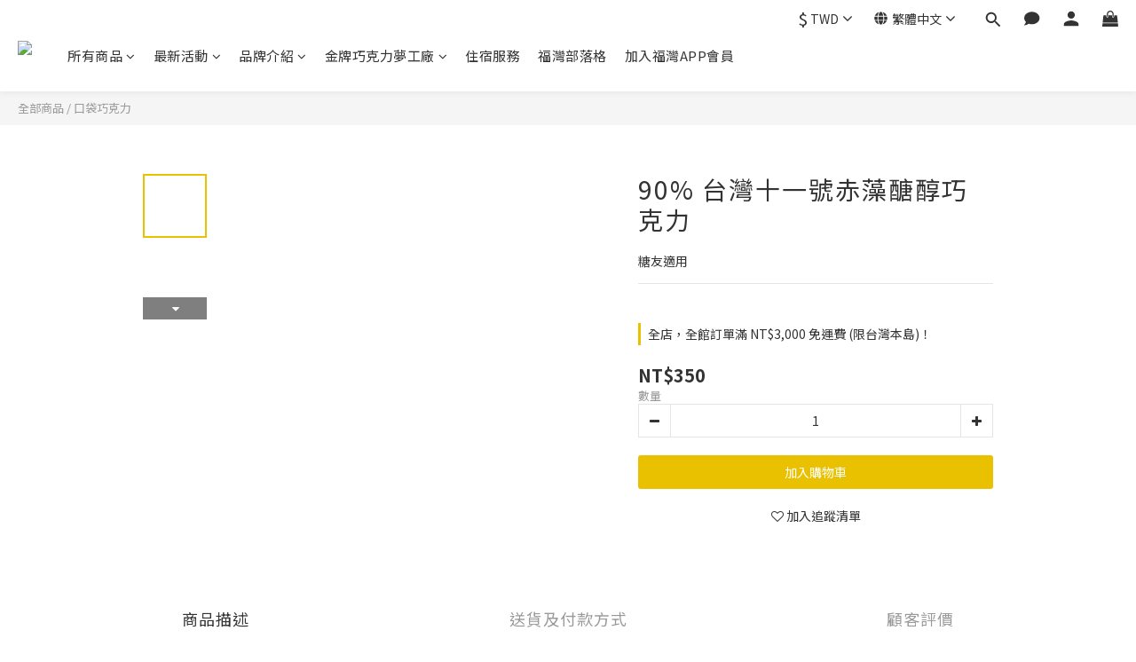

--- FILE ---
content_type: text/html; charset=utf-8
request_url: https://www.fuwanshop.com/products/taiwan-11-90-erythritol-chocolate
body_size: 86132
content:
<!DOCTYPE html>
<html lang="zh-hant"><head>  <!-- prefetch dns -->
<meta http-equiv="x-dns-prefetch-control" content="on">
<link rel="dns-prefetch" href="https://cdn.shoplineapp.com">
<link rel="preconnect" href="https://cdn.shoplineapp.com" crossorigin>
<link rel="dns-prefetch" href="https://shoplineimg.com">
<link rel="preconnect" href="https://shoplineimg.com">
<link rel="dns-prefetch" href="https://shoplineimg.com">
<link rel="preconnect" href="https://shoplineimg.com" title="image-service-origin">

  <link rel="preload" href="https://cdn.shoplineapp.com/s/javascripts/currencies.js" as="script">




      <link rel="preload" as="image" href="https://shoplineimg.com/58fef51759d524172c0003a4/5da5aeabbc5a44001d1eb730/800x.webp?source_format=png" media="(max-height: 950px)">

<!-- Wrap what we need here -->


<!-- SEO -->
  
    <title ng-non-bindable>90% 台灣十一號赤藻醣醇巧克力</title>

  <meta name="description" content="糖友適用">




<!-- Meta -->
  

    <meta property="og:title" content="90% 台灣十一號赤藻醣醇巧克力">

  <meta property="og:type" content="product"/>

    <meta property="og:url" content="https://www.fuwanshop.com/products/taiwan-11-90-erythritol-chocolate">
    <link rel="canonical" href="https://www.fuwanshop.com/products/taiwan-11-90-erythritol-chocolate">

  <meta property="og:description" content="糖友適用">

    <meta property="og:image" content="https://img.shoplineapp.com/media/image_clips/5da5aeabbc5a44001d1eb730/original.png?1571139240">
    <meta name="thumbnail" content="https://img.shoplineapp.com/media/image_clips/5da5aeabbc5a44001d1eb730/original.png?1571139240">

    <meta property="fb:app_id" content="640212854034247">



    <script type="application/ld+json">
    {"@context":"https://schema.org","@type":"WebSite","name":"福灣巧克力","url":"https://www.fuwanshop.com"}
    </script>


<!-- locale meta -->


  <meta name="viewport" content="width=device-width, initial-scale=1.0, viewport-fit=cover">
<meta name="mobile-web-app-capable" content="yes">
<meta name="format-detection" content="telephone=no" />
<meta name="google" value="notranslate">

<!-- Shop icon -->
  <link rel="shortcut icon" type="image/png" href="https://img.shoplineapp.com/media/image_clips/608fb680c0e4680038a39149/original.png?1620031104">




<!--- Site Ownership Data -->
    <meta name="facebook-domain-verification" content="p8ffmcvxzqn19ohko2cf9yqaf2gtk4">
    <meta name="google-site-verification" content="YTtWD5C3Yjzlwwa-G0Wvivh1aJP0bMV8bbZAZWVvGbA">
<!--- Site Ownership Data End-->

<!-- Styles -->


        <link rel="stylesheet" media="all" href="https://cdn.shoplineapp.com/assets/lib/bootstrap-3.4.1-4ccbe929d8684c8cc83f72911d02f011655dbd6b146a879612fadcdfa86fa7c7.css" onload="" />

        <link rel="stylesheet" media="print" href="https://cdn.shoplineapp.com/assets/theme_vendor-6eb73ce39fd4a86f966b1ab21edecb479a1d22cae142252ad701407277a4d3be.css" onload="this.media='all'" />


        <link rel="stylesheet" media="print" href="https://cdn.shoplineapp.com/assets/shop-2c8ce8b30f079a0263f27ffd5dfdfce0151366469f06a9a110fb7808a01448e0.css" onload="this.media=&quot;all&quot;" />

            <link rel="stylesheet" media="all" href="https://cdn.shoplineapp.com/assets/v2_themes/ultra_chic/page-product-detail-015b130e51f0ed36464eb1bc00f708ee54234f0f3dece7045cdd667a8c6dc8fb.css" onload="" />


    






  <link rel="stylesheet" media="all" href="https://cdn.shoplineapp.com/packs/css/intl_tel_input-0d9daf73.chunk.css" />








<script type="text/javascript">
  window.mainConfig = JSON.parse('{\"sessionId\":\"\",\"merchantId\":\"58fef51759d524172c0003a4\",\"appCoreHost\":\"shoplineapp.com\",\"assetHost\":\"https://cdn.shoplineapp.com/packs/\",\"apiBaseUrl\":\"http://shoplineapp.com\",\"eventTrackApi\":\"https://events.shoplytics.com/api\",\"frontCommonsApi\":\"https://front-commons.shoplineapp.com/api\",\"appendToUrl\":\"\",\"env\":\"production\",\"merchantData\":{\"_id\":\"58fef51759d524172c0003a4\",\"addon_limit_enabled\":false,\"base_country_code\":\"TW\",\"base_currency\":{\"id\":\"twd\",\"iso_code\":\"TWD\",\"alternate_symbol\":\"NT$\",\"name\":\"New Taiwan Dollar\",\"symbol_first\":true,\"subunit_to_unit\":1},\"base_currency_code\":\"TWD\",\"beta_feature_keys\":[\"promotions_setup\",\"promotions_apply\",\"hide_coupon\",\"checkout_v2\"],\"brand_home_url\":\"https://www.fuwanshop.com\",\"checkout_setting\":{\"enable_membership_autocheck\":true,\"enable_subscription_autocheck\":false,\"enforce_user_login_on_checkout\":false,\"enable_sc_fast_checkout\":false},\"current_plan_key\":\"basket\",\"current_theme_key\":\"ultra_chic\",\"delivery_option_count\":7,\"enabled_stock_reminder\":false,\"handle\":\"eccacaofuwan235\",\"identifier\":\"\",\"instagram_access_token\":\"\",\"instagram_id\":\"\",\"invoice_activation\":\"inactive\",\"is_image_service_enabled\":true,\"mobile_logo_media_url\":\"https://img.shoplineapp.com/media/image_clips/61d6f691cb24de002c4a8d76/original.png?1641477777\",\"name\":\"福灣巧克力\",\"order_setting\":{\"invoice_activation\":\"inactive\",\"short_message_activation\":\"inactive\",\"default_out_of_stock_reminder\":false,\"auto_cancel_expired_orders\":true,\"auto_revert_credit\":true,\"enabled_order_auth_expiry\":true,\"enforce_user_login_on_checkout\":false,\"enable_order_split_einvoice_reissue\":false,\"no_duplicate_uniform_invoice\":false,\"checkout_without_email\":false,\"hourly_auto_invoice\":false,\"enabled_location_id\":false,\"enabled_sf_hidden_product_name\":false,\"slp_auto_refund\":false,\"customer_return_order\":{\"enabled\":false,\"available_return_days\":\"7\"},\"customer_cancel_order\":{\"enabled\":false,\"auto_revert_credit\":false},\"custom_fields\":[{\"type\":\"textarea\",\"label\":\"**2026年春節繁盛期間服務內容調整說明\\n【福灣巧克力出貨日期調整】\\n📍 影響日期：2026/2/15（日）～2026/2/22（日）\\n📍 調整範圍：\\n期間訂單，暫停出貨，訂單將於 2/23（一）開始依序寄出\\n\\n**2026年春節繁盛期間服務內容調整說明\\n【黑貓服務內容調整】\\n📍 影響日期：2026/1/26（一）～2026/2/22（日）\\n📍 調整範圍：\\n無法保證隔日配達、無法指定日期、無法指定配達時段\\n離島區域受航班載能限制，無法掌握實際配達日期，請評估商品效期\\n相關說明請參考黑貓物流官網\\n\\n❗️ 運送詳情請參考黑貓官網公告，並依照黑貓宅配公告為主。\\n\\n\\n**同一訂單下單預購商品，將於訂單貨齊後一次為您出貨。\\n**單筆訂單同時使用多張集章卷優惠建議登入app下單。\\n**提醒您，因效期限制，建議即期良品(約90天內到期，不得退換貨)與預購商品分開下單。\\n**為保障您的權益，提供\\\"備貨中\\\"訂單修改服務。訂單出貨後，如需修改、退貨，將由訂購人負擔所產生的所有費用。\\n\\n\\n\\n【運送限制】📍 \\n*在台灣購物: fuwan chocolate 官網產品銷售與運送地點僅限台灣本島。\\n*在台灣以外區域購物: 您可以直接與我們聯繫，巧克力專員將會協助您完成您的訂單。\\n\\n\\n*ネットストア限定、対象商品nt$3,000以上で配送料無料 (台湾以外の配送不可)\",\"name_translations\":{\"zh-hant\":\"**2026年春節繁盛期間服務內容調整說明\\n【福灣巧克力出貨日期調整】\\n📍 影響日期：2026/2/15（日）～2026/2/22（日）\\n📍 調整範圍：\\n期間訂單，暫停出貨，訂單將於 2/23（一）開始依序寄出\\n\\n**2026年春節繁盛期間服務內容調整說明\\n【黑貓服務內容調整】\\n📍 影響日期：2026/1/26（一）～2026/2/22（日）\\n📍 調整範圍：\\n無法保證隔日配達、無法指定日期、無法指定配達時段\\n離島區域受航班載能限制，無法掌握實際配達日期，請評估商品效期\\n相關說明請參考黑貓物流官網\\n\\n❗️ 運送詳情請參考黑貓官網公告，並依照黑貓宅配公告為主。\\n\\n\\n**同一訂單下單預購商品，將於訂單貨齊後一次為您出貨。\\n**單筆訂單同時使用多張集章卷優惠建議登入APP下單。\\n**提醒您，因效期限制，建議即期良品(約90天內到期，不得退換貨)與預購商品分開下單。\\n**為保障您的權益，提供\\\"備貨中\\\"訂單修改服務。訂單出貨後，如需修改、退貨，將由訂購人負擔所產生的所有費用。\\n\\n\\n\\n【運送限制】📍 \\n*在台灣購物: Fuwan Chocolate 官網產品銷售與運送地點僅限台灣本島。\\n*在台灣以外區域購物: 您可以直接與我們聯繫，巧克力專員將會協助您完成您的訂單。\\n\\n\\n*ネットストア限定、対象商品NT$3,000以上で配送料無料 (台湾以外の配送不可)\"},\"hint_translations\":{\"en\":\"\",\"zh-hant\":\"\",\"zh-hk\":\"\",\"zh-cn\":\"\",\"zh-tw\":\"\",\"vi\":\"\",\"ms\":\"\",\"ja\":\"\",\"th\":\"\",\"id\":\"\",\"de\":\"\",\"fr\":\"\"}},{\"type\":\"text\",\"label\":\"需開立統編\",\"display_type\":\"text_field\",\"name_translations\":{\"zh-hant\":\"需開立統編\"},\"hint_translations\":{\"en\":\"\",\"zh-hant\":\"\",\"zh-hk\":\"\",\"zh-cn\":\"\",\"zh-tw\":\"\",\"vi\":\"\",\"ms\":\"\",\"ja\":\"\",\"th\":\"\",\"id\":\"\",\"de\":\"\",\"fr\":\"\"},\"field_id\":\"67d15681a553cc00101c7834\"},{\"type\":\"text\",\"label\":\"共通性載具號碼\",\"display_type\":\"text_field\",\"name_translations\":{\"zh-hant\":\"共通性載具號碼\"},\"hint_translations\":{\"en\":\"\",\"zh-hant\":\"\",\"zh-hk\":\"\",\"zh-cn\":\"\",\"zh-tw\":\"\",\"vi\":\"\",\"ms\":\"\",\"ja\":\"\",\"th\":\"\",\"id\":\"\",\"de\":\"\",\"fr\":\"\"},\"field_id\":\"67d15681a553cc00101c7835\"},{\"type\":\"text\",\"label\":\"捐贈發票\",\"display_type\":\"dropdown\",\"dropdown_options\":[{\"zh-hant\":\"愛心碼: 17930，保衛山林，守護環境\"},{\"zh-hant\":\"愛心碼: 677677，人與動物、 環境和諧互動\"},{\"zh-hant\":\"愛心碼: 25885，伊甸基金會，全人全生涯關懷\"}],\"name_translations\":{\"zh-hant\":\"捐贈發票\"},\"hint_translations\":{\"en\":\"\",\"zh-hant\":\"\",\"zh-hk\":\"\",\"zh-cn\":\"\",\"zh-tw\":\"\",\"vi\":\"\",\"ms\":\"\",\"ja\":\"\",\"th\":\"\",\"id\":\"\",\"de\":\"\",\"fr\":\"\"},\"field_id\":\"67d15681a553cc00101c7836\"},{\"type\":\"text\",\"label\":\"提袋與dm\",\"display_type\":\"dropdown\",\"dropdown_options\":[{\"zh-hant\":\"不需要提袋與DM\"}],\"name_translations\":{\"zh-hant\":\"提袋與DM\"},\"hint_translations\":{\"en\":\"\",\"zh-hant\":\"\",\"zh-hk\":\"\",\"zh-cn\":\"\",\"zh-tw\":\"\",\"vi\":\"\",\"ms\":\"\",\"ja\":\"\",\"th\":\"\",\"id\":\"\",\"de\":\"\",\"fr\":\"\"},\"field_id\":\"67d15681a553cc00101c7837\"}],\"invoice\":{\"tax_id\":\"\"},\"line_messenging\":{\"status\":\"active\"},\"facebook_messenging\":{\"status\":\"active\"},\"status_update_sms\":{\"status\":\"inactive\"},\"private_info_handle\":{\"enabled\":false,\"custom_fields_enabled\":false}},\"payment_method_count\":4,\"product_setting\":{\"enabled_show_member_price\":true,\"enabled_product_review\":true,\"variation_display\":\"dropdown\",\"price_range_enabled\":true,\"enabled_pos_product_customized_price\":false,\"enabled_pos_product_price_tier\":false,\"preorder_add_to_cart_button_display\":\"depend_on_stock\"},\"promotion_setting\":{\"one_coupon_limit_enabled\":false,\"show_promotion_reminder\":true,\"show_coupon\":true,\"multi_order_discount_strategy\":\"order_or_tier_promotion\",\"order_gift_threshold_mode\":\"after_price_discounts\",\"order_free_shipping_threshold_mode\":\"after_all_discounts\",\"category_item_gift_threshold_mode\":\"before_discounts\",\"category_item_free_shipping_threshold_mode\":\"before_discounts\"},\"rollout_keys\":[\"2FA_google_authenticator\",\"3_layer_category\",\"3_layer_navigation\",\"3_layer_variation\",\"711_CB_13countries\",\"711_CB_pickup_TH\",\"711_c2b_report_v2\",\"711_cross_delivery\",\"AdminCancelRecurringSubscription_V1\",\"BasketSynchronizedToITC_V1\",\"MC_WA_Template_Management\",\"MC_manual_order\",\"MO_Apply_Coupon_Code\",\"StaffCanBeDeleted_V1\",\"SummaryStatement_V1\",\"UTM_export\",\"UTM_register\",\"abandoned_cart_notification\",\"add_system_fontstyle\",\"add_to_cart_revamp\",\"addon_products_limit_10\",\"addon_products_limit_unlimited\",\"addon_quantity\",\"address_format_batch2\",\"address_format_jp\",\"address_format_my\",\"address_format_us\",\"address_format_vn\",\"admin_app_extension\",\"admin_clientele_profile\",\"admin_custom_domain\",\"admin_image_service\",\"admin_logistic_bank_account\",\"admin_manual_order\",\"admin_realtime\",\"admin_vietnam_dong\",\"adminapp_order_form\",\"adminapp_wa_contacts_list\",\"ads_system_new_tab\",\"adyen_my_sc\",\"affiliate_by_product\",\"affiliate_dashboard\",\"affiliate_kol_report\",\"affiliate_kol_report_appstore\",\"alipay_hk_sc\",\"amazon_product_review\",\"android_pos_agent_clockin_n_out\",\"android_pos_purchase_order_partial_in_storage\",\"android_pos_save_send_receipt\",\"android_pos_v2_force_upgrade_version_1-50-0_date_2025-08-30\",\"app_categories_filtering\",\"app_multiplan\",\"app_subscription_prorated_billing\",\"apply_multi_order_discount\",\"apps_store\",\"apps_store_blog\",\"apps_store_fb_comment\",\"apps_store_wishlist\",\"appstore_free_trial\",\"archive_order_data\",\"archive_order_ui\",\"assign_products_to_category\",\"auth_flow_revamp\",\"auto_credit\",\"auto_credit_notify\",\"auto_credit_percentage\",\"auto_credit_recurring\",\"auto_reply_comment\",\"auto_reply_fb\",\"auto_save_sf_plus_address\",\"auto_suspend_admin\",\"availability_buy_online_pickup_instore\",\"availability_preview_buy_online_pickup_instore\",\"back_in_stock_appstore\",\"basket_comparising_link_CNY\",\"basket_comparising_link_HKD\",\"basket_comparising_link_TWD\",\"basket_invoice_field\",\"basket_pricing_page_cny\",\"basket_pricing_page_hkd\",\"basket_pricing_page_myr\",\"basket_pricing_page_sgd\",\"basket_pricing_page_thb\",\"basket_pricing_page_twd\",\"basket_pricing_page_usd\",\"basket_pricing_page_vnd\",\"basket_subscription_coupon\",\"basket_subscription_email\",\"bianco_setting\",\"bidding_select_product\",\"bing_ads\",\"birthday_format_v2\",\"block_gtm_for_lighthouse\",\"blog\",\"blog_app\",\"blog_revamp_admin\",\"blog_revamp_admin_category\",\"blog_revamp_doublewrite\",\"blog_revamp_related_products\",\"blog_revamp_shop_category\",\"blog_revamp_singleread\",\"breadcrumb\",\"broadcast_addfilter\",\"broadcast_advanced_filters\",\"broadcast_analytics\",\"broadcast_center\",\"broadcast_clone\",\"broadcast_email_html\",\"broadcast_facebook_template\",\"broadcast_line_template\",\"broadcast_preset_time\",\"broadcast_to_unsubscribers_sms\",\"broadcast_unsubscribe_email\",\"bulk_action_customer\",\"bulk_action_product\",\"bulk_assign_point\",\"bulk_import_multi_lang\",\"bulk_payment_delivery_setting\",\"bulk_printing_labels_711C2C\",\"bulk_update_dynamic_fields\",\"bulk_update_job\",\"bulk_update_new_fields\",\"bulk_update_product_download_with_filter\",\"bulk_update_tag\",\"bulk_update_tag_enhancement\",\"bundle_add_type\",\"bundle_group\",\"bundle_page\",\"bundle_pricing\",\"bundle_promotion_apply_enhancement\",\"bundle_stackable\",\"buy_at_amazon\",\"buy_button\",\"buy_now_button\",\"buyandget_promotion\",\"callback_service\",\"cancel_order_by_customer\",\"cancel_order_by_customer_v2\",\"cart_addon\",\"cart_addon_condition\",\"cart_addon_limit\",\"cart_use_product_service\",\"cart_uuid\",\"category_banner_multiple\",\"category_limit_unlimited\",\"category_sorting\",\"channel_amazon\",\"channel_fb\",\"channel_integration\",\"channel_line\",\"charge_shipping_fee_by_product_qty\",\"chat_widget\",\"chat_widget_facebook\",\"chat_widget_ig\",\"chat_widget_line\",\"chat_widget_livechat\",\"chat_widget_whatsapp\",\"chatbot_card_carousel\",\"chatbot_card_template\",\"chatbot_image_widget\",\"chatbot_keywords_matching\",\"chatbot_welcome_template\",\"checkout_membercheckbox_toggle\",\"checkout_setting\",\"cn_pricing_page_2019\",\"combine_orders_app\",\"comment_list_export\",\"component_h1_tag\",\"connect_new_facebookpage\",\"consolidated_billing\",\"cookie_consent\",\"country_code\",\"coupon_center_back_to_cart\",\"coupon_notification\",\"coupon_v2\",\"create_staff_revamp\",\"credit_amount_condition_hidden\",\"credit_campaign\",\"credit_condition_5_tier_ec\",\"credit_installment_payment_fee_hidden\",\"credit_point_report\",\"credit_point_triggerpoint\",\"crm_email_custom\",\"crm_notify_preview\",\"crm_sms_custom\",\"crm_sms_notify\",\"cross_shop_tracker\",\"custom_css\",\"custom_home_delivery_tw\",\"custom_notify\",\"custom_order_export\",\"customer_advanced_filter\",\"customer_coupon\",\"customer_custom_field_limit_5\",\"customer_data_secure\",\"customer_edit\",\"customer_export_v2\",\"customer_group\",\"customer_group_analysis\",\"customer_group_broadcast\",\"customer_group_filter_p2\",\"customer_group_filter_p3\",\"customer_group_regenerate\",\"customer_group_sendcoupon\",\"customer_group_smartrfm_filter\",\"customer_import_50000_failure_report\",\"customer_import_v2\",\"customer_import_v3\",\"customer_list\",\"customer_new_report\",\"customer_referral\",\"customer_referral_notify\",\"customer_search_match\",\"customer_tag\",\"dashboard_v2\",\"dashboard_v2_revamp\",\"date_picker_v2\",\"deep_link_support_linepay\",\"deep_link_support_payme\",\"deep_search\",\"default_theme_ultrachic\",\"delivery_time\",\"delivery_time_with_quantity\",\"design_submenu\",\"dev_center_app_store\",\"disable_footer_brand\",\"disable_old_upgrade_reminder\",\"domain_applicable\",\"doris_bien_setting\",\"dusk_setting\",\"ec_order_unlimit\",\"ecpay_expirydate\",\"ecpay_payment_gateway\",\"einvoice_bulk_update\",\"einvoice_edit\",\"einvoice_newlogic\",\"email_credit_expire_notify\",\"email_custom\",\"email_member_forget_password_notify\",\"email_member_register_notify\",\"email_order_notify\",\"email_verification\",\"enable_body_script\",\"enable_calculate_api_promotion_apply\",\"enable_calculate_api_promotion_filter\",\"enable_cart_api\",\"enable_cart_service\",\"enable_corejs_splitting\",\"enable_lazysizes_image_tag\",\"enable_new_css_bundle\",\"enable_order_status_callback_revamp_for_promotion\",\"enable_order_status_callback_revamp_for_storefront\",\"enable_promotion_usage_record\",\"enable_shopjs_splitting\",\"enhanced_catalog_feed\",\"exclude_product\",\"exclude_product_v2\",\"execute_shipment_permission\",\"export_inventory_report_v2\",\"express_cart\",\"express_checkout_pages\",\"extend_reminder\",\"facebook_ads\",\"facebook_dia\",\"facebook_line_promotion_notify\",\"facebook_login\",\"facebook_messenger_subscription\",\"facebook_notify\",\"facebook_pixel_manager\",\"fb_1on1_chat\",\"fb_broadcast\",\"fb_broadcast_sc\",\"fb_broadcast_sc_p2\",\"fb_comment_app\",\"fb_entrance_optimization\",\"fb_feed_unlimit\",\"fb_group\",\"fb_menu\",\"fb_messenger_onetime_notification\",\"fb_multi_category_feed\",\"fb_pixel_matching\",\"fb_pixel_v2\",\"fb_post_management\",\"fb_product_set\",\"fb_quick_signup_link\",\"fb_shop_now_button\",\"fb_ssapi\",\"fb_sub_button\",\"fb_welcome_msg\",\"fbe_oe\",\"fbe_shop\",\"fbe_v2\",\"fbe_v2_edit\",\"feature_alttag_phase1\",\"feature_alttag_phase2\",\"flash_price_campaign\",\"fm_order_receipt\",\"fmt_c2c_newlabel\",\"fmt_revision\",\"footer_brand\",\"footer_builder\",\"footer_builder_new\",\"form_builder\",\"form_builder_access\",\"form_builder_user_management\",\"form_builder_v2_elements\",\"form_builder_v2_receiver\",\"form_builder_v2_report\",\"freeshipping_promotion_condition\",\"get_coupon\",\"get_promotions_by_cart\",\"gift_promotion_condition\",\"gift_shipping_promotion_discount_condition\",\"gifts_limit_10\",\"gifts_limit_unlimited\",\"gmv_revamp\",\"godaddy\",\"google_ads_api\",\"google_ads_manager\",\"google_analytics_4\",\"google_analytics_manager\",\"google_content_api\",\"google_dynamic_remarketing_tag\",\"google_enhanced_conversions\",\"google_preorder_feed\",\"google_product_category_3rdlayer\",\"google_recaptcha\",\"google_remarketing_manager\",\"google_signup_login\",\"google_tag_manager\",\"gp_tw_sc\",\"group_url_bind_post_live\",\"h2_tag_phase1\",\"hct_logistics_bills_report\",\"hidden_product\",\"hidden_product_p2\",\"hide_credit_point_record_balance\",\"hk_pricing_page_2019\",\"hkd_pricing_page_disabled_2020\",\"ig_browser_notify\",\"ig_live\",\"ig_login_entrance\",\"ig_new_api\",\"image_gallery\",\"image_gallery_p2\",\"image_host_by_region\",\"image_limit_100000\",\"image_limit_30000\",\"image_widget_mobile\",\"inbox_manual_order\",\"inbox_send_cartlink\",\"increase_variation_limit\",\"instagram_create_post\",\"instagram_post_sales\",\"instant_order_form\",\"integrated_label_711\",\"integrated_sfexpress\",\"integration_one\",\"inventory_change_reason\",\"inventory_search_v2\",\"job_api_products_export\",\"job_api_user_export\",\"job_product_import\",\"jquery_v3\",\"kingsman_v2_setting\",\"layout_engine_service_kingsman_blogs\",\"layout_engine_service_kingsman_member_center\",\"layout_engine_service_kingsman_promotions\",\"line_1on1_chat\",\"line_abandon_notification\",\"line_ads_tag\",\"line_broadcast\",\"line_ec\",\"line_in_chat_shopping\",\"line_live\",\"line_login\",\"line_login_mobile\",\"line_point_cpa_tag\",\"line_shopping_new_fields\",\"line_signup\",\"live_after_keyword\",\"live_ai_tag_comments\",\"live_announce_bids\",\"live_announce_buyer\",\"live_bidding\",\"live_broadcast_v2\",\"live_bulk_checkoutlink\",\"live_bulk_edit\",\"live_checkout_notification\",\"live_checkout_notification_all\",\"live_checkout_notification_message\",\"live_comment_discount\",\"live_comment_robot\",\"live_create_product_v2\",\"live_crosspost\",\"live_dashboard_product\",\"live_event_discount\",\"live_exclusive_price\",\"live_fb_group\",\"live_fhd_video\",\"live_general_settings\",\"live_group_event\",\"live_host_panel\",\"live_ig_messenger_broadcast\",\"live_ig_product_recommend\",\"live_im_switch\",\"live_keyword_switch\",\"live_line_broadcast\",\"live_line_management\",\"live_line_multidisplay\",\"live_luckydraw_enhancement\",\"live_messenger_broadcast\",\"live_order_block\",\"live_print_advanced\",\"live_product_recommend\",\"live_shopline_announcement\",\"live_shopline_beauty_filter\",\"live_shopline_keyword\",\"live_shopline_product_card\",\"live_shopline_view\",\"live_shopline_view_marquee\",\"live_show_storefront_facebook\",\"live_show_storefront_shopline\",\"live_stream_settings\",\"locale_revamp\",\"lock_cart_sc_product\",\"logistic_bill_v2_711_b2c\",\"logistic_bill_v2_711_c2c\",\"logo_favicon\",\"luckydraw_products\",\"luckydraw_qualification\",\"manual_activation\",\"manual_order\",\"manual_order_7-11\",\"manual_order_ec_to_sc\",\"manually_bind_post\",\"marketing_affiliate\",\"marketing_affiliate_p2\",\"mc-history-instant\",\"mc_711crossborder\",\"mc_ad_tag\",\"mc_assign_message\",\"mc_auto_bind_member\",\"mc_autoreply_cotent\",\"mc_autoreply_question\",\"mc_autoreply_trigger\",\"mc_broadcast\",\"mc_broadcast_v2\",\"mc_bulk_read\",\"mc_chatbot_template\",\"mc_delete_message\",\"mc_edit_cart\",\"mc_history_instant\",\"mc_history_post\",\"mc_im\",\"mc_inbox_autoreply\",\"mc_input_status\",\"mc_instant_notifications\",\"mc_invoicetitle_optional\",\"mc_keyword_autotagging\",\"mc_line_broadcast\",\"mc_line_broadcast_all_friends\",\"mc_line_cart\",\"mc_logistics_hct\",\"mc_logistics_tcat\",\"mc_manage_blacklist\",\"mc_mark_todo\",\"mc_new_menu\",\"mc_phone_tag\",\"mc_reminder_unpaid\",\"mc_reply_pic\",\"mc_setting_message\",\"mc_setting_orderform\",\"mc_shop_message_refactor\",\"mc_smart_advice\",\"mc_sort_waitingtime\",\"mc_sort_waitingtime_new\",\"mc_tw_invoice\",\"media_gcp_upload\",\"member_center_profile_revamp\",\"member_import_notify\",\"member_info_reward\",\"member_info_reward_subscription\",\"member_password_setup_notify\",\"member_points\",\"member_points_notify\",\"member_price\",\"membership_tier_double_write\",\"membership_tier_notify\",\"membership_tiers\",\"memebr_center_point_credit_revamp\",\"menu_limit_100\",\"menu_limit_unlimited\",\"merchant_automatic_payment_setting\",\"message_center_v3\",\"message_revamp\",\"mo_remove_discount\",\"mobile_and_email_signup\",\"mobile_signup_p2\",\"modularize_address_format\",\"molpay_credit_card\",\"multi_lang\",\"multicurrency\",\"my_pricing_page_2019\",\"myapp_reauth_alert\",\"myr_pricing_page_disabled_2020\",\"new_app_subscription\",\"new_layout_for_mobile_and_pc\",\"new_onboarding_flow\",\"new_return_management\",\"new_settings_apply_all_promotion\",\"new_signup_flow\",\"new_sinopac_3d\",\"notification_custom_sending_time\",\"npb_theme_philia\",\"npb_widget_font_size_color\",\"ob_revamp\",\"ob_sgstripe\",\"ob_twecpay\",\"oceanpay\",\"old_fbe_removal\",\"onboarding_basketplan\",\"onboarding_handle\",\"one_new_filter\",\"one_page_store\",\"one_page_store_1000\",\"one_page_store_checkout\",\"one_page_store_clone\",\"one_page_store_product_set\",\"online_credit_redemption_toggle\",\"online_store_design\",\"online_store_design_setup_guide_basketplan\",\"order_add_to_cart\",\"order_archive_calculation_revamp_crm_amount\",\"order_archive_calculation_revamp_crm_member\",\"order_archive_product_testing\",\"order_archive_testing\",\"order_archive_testing_crm\",\"order_archive_testing_order_details\",\"order_archive_testing_return_order\",\"order_confirmation_slip_upload\",\"order_custom_field_limit_5\",\"order_custom_notify\",\"order_decoupling_product_revamp\",\"order_discount_stackable\",\"order_export_366day\",\"order_export_v2\",\"order_filter_shipped_date\",\"order_message_broadcast\",\"order_new_source\",\"order_promotion_split\",\"order_search_custom_field\",\"order_search_sku\",\"order_select_across_pages\",\"order_sms_notify\",\"order_split\",\"order_status_non_automation\",\"order_status_tag_color\",\"order_tag\",\"orderemail_new_logic\",\"other_custom_notify\",\"out_of_stock_order\",\"page_builder_revamp\",\"page_builder_revamp_theme_setting\",\"page_builder_revamp_theme_setting_initialized\",\"page_builder_section_cache_enabled\",\"page_builder_widget_accordion\",\"page_builder_widget_blog\",\"page_builder_widget_category\",\"page_builder_widget_collage\",\"page_builder_widget_countdown\",\"page_builder_widget_custom_liquid\",\"page_builder_widget_instagram\",\"page_builder_widget_product_text\",\"page_builder_widget_subscription\",\"page_builder_widget_video\",\"page_limit_unlimited\",\"page_view_cache\",\"pakpobox\",\"partial_free_shipping\",\"payme\",\"payment_condition\",\"payment_fee_config\",\"payment_image\",\"payment_slip_notify\",\"paypal_upgrade\",\"pdp_image_lightbox\",\"pdp_image_lightbox_icon\",\"pending_subscription\",\"philia_setting\",\"pickup_remember_store\",\"plp_label_wording\",\"plp_product_seourl\",\"plp_variation_selector\",\"plp_wishlist\",\"point_campaign\",\"point_redeem_to_cash\",\"pos_only_product_settings\",\"pos_retail_store_price\",\"pos_setup_guide_basketplan\",\"post_cancel_connect\",\"post_commerce_stack_comment\",\"post_fanpage_luckydraw\",\"post_fb_group\",\"post_general_setting\",\"post_lock_pd\",\"post_sales_dashboard\",\"postsale_auto_reply\",\"postsale_create_post\",\"postsale_ig_auto_reply\",\"postsales_connect_multiple_posts\",\"preorder_limit\",\"preset_publish\",\"product_available_time\",\"product_cost_permission\",\"product_feed_info\",\"product_feed_manager_availability\",\"product_feed_revamp\",\"product_index_v2\",\"product_info\",\"product_limit_1000\",\"product_limit_unlimited\",\"product_log_v2\",\"product_page_limit_10\",\"product_quantity_update\",\"product_recommendation_abtesting\",\"product_revamp_doublewrite\",\"product_revamp_singleread\",\"product_review_import\",\"product_review_import_installable\",\"product_review_plp\",\"product_review_reward\",\"product_search\",\"product_set_revamp\",\"product_set_v2_enhancement\",\"product_summary\",\"promotion_blacklist\",\"promotion_filter_by_date\",\"promotion_first_purchase\",\"promotion_first_purchase_channel\",\"promotion_hour\",\"promotion_limit_10\",\"promotion_limit_100\",\"promotion_limit_unlimited\",\"promotion_minitem\",\"promotion_page\",\"promotion_page_reminder\",\"promotion_page_seo_button\",\"promotion_record_archive_test\",\"promotion_reminder\",\"promotion_revamp_phase1-1\",\"purchase_limit_campaign\",\"quick_answer\",\"recaptcha_reset_pw\",\"redirect_301_settings\",\"rejected_bill_reminder\",\"remove_fblike_sc\",\"repay_cookie\",\"replace_janus_interface\",\"replace_lms_old_oa_interface\",\"reports\",\"revert_credit\",\"revert_credit_p2\",\"revert_credit_status\",\"sales_dashboard\",\"sangria_setting\",\"sc_advanced_keyword\",\"sc_ai_chat_analysis\",\"sc_ai_suggested_reply\",\"sc_alipay_standard\",\"sc_atm\",\"sc_auto_bind_member\",\"sc_autodetect_address\",\"sc_autodetect_paymentslip\",\"sc_autoreply_icebreaker\",\"sc_broadcast_permissions\",\"sc_clearcart\",\"sc_clearcart_all\",\"sc_comment_label\",\"sc_comment_list\",\"sc_conversations_statistics_sunset\",\"sc_download_adminapp\",\"sc_facebook_broadcast\",\"sc_facebook_live\",\"sc_fb_ig_subscription\",\"sc_gpt_chatsummary\",\"sc_gpt_content_generator\",\"sc_gpt_knowledge_base\",\"sc_group_pm_commentid\",\"sc_group_webhook\",\"sc_intercom\",\"sc_keywords\",\"sc_line_live_pl\",\"sc_list_search\",\"sc_live_line\",\"sc_lock_inventory\",\"sc_manual_order\",\"sc_mc_settings\",\"sc_mo_711emap\",\"sc_order_unlimit\",\"sc_outstock_msg\",\"sc_overall_statistics\",\"sc_overall_statistics_api_v3\",\"sc_overall_statistics_v2\",\"sc_pickup\",\"sc_post_feature\",\"sc_product_set\",\"sc_product_variation\",\"sc_sidebar\",\"sc_similar_question_replies\",\"sc_slp_subscription_promotion\",\"sc_standard\",\"sc_store_pickup\",\"sc_wa_contacts_list\",\"sc_wa_message_report\",\"sc_wa_permissions\",\"scheduled_home_page\",\"search_function_image_gallery\",\"security_center\",\"select_all_customer\",\"select_all_inventory\",\"send_coupon_notification\",\"session_expiration_period\",\"setup_guide_basketplan\",\"sfexpress_centre\",\"sfexpress_eflocker\",\"sfexpress_service\",\"sfexpress_store\",\"sg_onboarding_currency\",\"share_cart_link\",\"shop_builder_plp\",\"shop_category_filter\",\"shop_category_filter_bulk_action\",\"shop_product_search_rate_limit\",\"shop_related_recaptcha\",\"shop_template_advanced_setting\",\"shopback_cashback\",\"shopline_captcha\",\"shopline_email_captcha\",\"shopline_product_reviews\",\"shoplytics_api_ordersales_v4\",\"shoplytics_api_psa_wide_table\",\"shoplytics_benchmark\",\"shoplytics_broadcast_api_v3\",\"shoplytics_channel_store_permission\",\"shoplytics_credit_analysis\",\"shoplytics_customer_refactor_api_v3\",\"shoplytics_date_picker_v2\",\"shoplytics_event_realtime_refactor_api_v3\",\"shoplytics_events_api_v3\",\"shoplytics_export_flex\",\"shoplytics_homepage_v2\",\"shoplytics_invoices_api_v3\",\"shoplytics_lite\",\"shoplytics_membership_tier_growth\",\"shoplytics_orders_api_v3\",\"shoplytics_ordersales_v3\",\"shoplytics_payments_api_v3\",\"shoplytics_pro\",\"shoplytics_product_revamp_api_v3\",\"shoplytics_promotions_api_v3\",\"shoplytics_psa_multi_stores_export\",\"shoplytics_psa_sub_categories\",\"shoplytics_rfim_enhancement_v3\",\"shoplytics_session_metrics\",\"shoplytics_staff_api_v3\",\"shoplytics_to_hd\",\"shopping_session_enabled\",\"signin_register_revamp\",\"skya_setting\",\"sl_logistics_bulk_action\",\"sl_logistics_fmt_freeze\",\"sl_logistics_modularize\",\"sl_payment_alipay\",\"sl_payment_cc\",\"sl_payment_standard_v2\",\"sl_payment_type_check\",\"sl_payments_apple_pay\",\"sl_payments_cc_promo\",\"sl_payments_my_cc\",\"sl_payments_my_fpx\",\"sl_payments_sg_cc\",\"sl_payments_tw_cc\",\"sl_pos_admin_cancel_order\",\"sl_pos_admin_delete_order\",\"sl_pos_admin_inventory_transfer\",\"sl_pos_admin_order_archive_testing\",\"sl_pos_admin_purchase_order\",\"sl_pos_admin_register_shift\",\"sl_pos_admin_staff\",\"sl_pos_agent_by_channel\",\"sl_pos_agent_clockin_n_out\",\"sl_pos_agent_performance\",\"sl_pos_android_A4_printer\",\"sl_pos_android_check_cart_items_with_local_db\",\"sl_pos_android_order_reduction\",\"sl_pos_android_receipt_enhancement\",\"sl_pos_app_order_archive_testing\",\"sl_pos_app_transaction_filter_enhance\",\"sl_pos_apps_store\",\"sl_pos_bugfender_log_reduction\",\"sl_pos_bulk_import_update_enhancement\",\"sl_pos_check_duplicate_create_order\",\"sl_pos_claim_coupon\",\"sl_pos_convert_order_to_cart_by_snapshot\",\"sl_pos_customerID_duplicate_check\",\"sl_pos_customer_info_enhancement\",\"sl_pos_customized_price\",\"sl_pos_disable_touchid_unlock\",\"sl_pos_discount\",\"sl_pos_einvoice_refactor\",\"sl_pos_feature_permission\",\"sl_pos_force_upgrade_1-109-0\",\"sl_pos_force_upgrade_1-110-1\",\"sl_pos_free_gifts_promotion\",\"sl_pos_from_Swift_to_OC\",\"sl_pos_iOS_A4_printer\",\"sl_pos_iOS_app_transaction_filter_enhance\",\"sl_pos_iOS_cashier_revamp_cart\",\"sl_pos_iOS_cashier_revamp_product_list\",\"sl_pos_iPadOS_version_upgrade_remind_16_0_0\",\"sl_pos_initiate_couchbase\",\"sl_pos_inventory_count\",\"sl_pos_inventory_count_difference_reason\",\"sl_pos_inventory_count_for_selected_products\",\"sl_pos_inventory_feature_module\",\"sl_pos_inventory_transfer_insert_enhancement\",\"sl_pos_inventory_transfer_request\",\"sl_pos_invoice_product_name_filter\",\"sl_pos_invoice_swiftUI_revamp\",\"sl_pos_invoice_toast_show\",\"sl_pos_ios_receipt_info_enhancement\",\"sl_pos_ios_small_label_enhancement\",\"sl_pos_ios_version_upgrade_remind\",\"sl_pos_itc\",\"sl_pos_logo_terms_and_condition\",\"sl_pos_member_price\",\"sl_pos_new_report_customer_analysis\",\"sl_pos_new_report_daily_payment_methods\",\"sl_pos_new_report_overview\",\"sl_pos_new_report_product_preorder\",\"sl_pos_new_report_transaction_detail\",\"sl_pos_no_minimum_age\",\"sl_pos_order_refactor_admin\",\"sl_pos_order_upload_using_pos_service\",\"sl_pos_partial_return\",\"sl_pos_password_setting_refactor\",\"sl_pos_payment\",\"sl_pos_payment_method_picture\",\"sl_pos_payment_method_prioritized_and_hidden\",\"sl_pos_payoff_preorder\",\"sl_pos_product_add_to_cart_refactor\",\"sl_pos_product_variation_ui\",\"sl_pos_promotion\",\"sl_pos_purchase_order_onlinestore\",\"sl_pos_purchase_order_partial_in_storage\",\"sl_pos_receipt_information\",\"sl_pos_receipt_preorder_return_enhancement\",\"sl_pos_receipt_swiftUI_revamp\",\"sl_pos_register_shift\",\"sl_pos_report_shoplytics_psi\",\"sl_pos_revert_credit\",\"sl_pos_save_send_receipt\",\"sl_pos_show_coupon\",\"sl_pos_stock_refactor\",\"sl_pos_supplier_refactor\",\"sl_pos_toast_revamp\",\"sl_pos_transaction_conflict\",\"sl_pos_transaction_view_admin\",\"sl_pos_transfer_onlinestore\",\"sl_pos_user_permission\",\"sl_pos_variation_setting_refactor\",\"sl_purchase_order_search_create_enhancement\",\"slp_bank_promotion\",\"slp_product_subscription\",\"slp_remember_credit_card\",\"slp_swap\",\"smart_omo_appstore\",\"smart_product_recommendation\",\"smart_product_recommendation_regular\",\"smart_recommended_related_products\",\"sms_broadcast\",\"sms_custom\",\"sms_with_shop_name\",\"social_channel_revamp\",\"social_channel_user\",\"social_name_in_order\",\"split_order_applied_creditpoint\",\"sso_lang_th\",\"sso_lang_vi\",\"staff_elasticsearch\",\"staff_limit_5\",\"staff_service_migration\",\"static_resource_host_by_region\",\"stop_slp_approvedemail\",\"store_pick_up\",\"storefront_app_extension\",\"storefront_return\",\"stripe_3d_secure\",\"stripe_3ds_cny\",\"stripe_3ds_hkd\",\"stripe_3ds_myr\",\"stripe_3ds_sgd\",\"stripe_3ds_thb\",\"stripe_3ds_usd\",\"stripe_3ds_vnd\",\"stripe_google_pay\",\"stripe_payment_intents\",\"stripe_radar\",\"stripe_subscription_my_account\",\"structured_data\",\"studio_livestream\",\"sub_sgstripe\",\"subscription_config_edit\",\"subscription_config_edit_delivery_payment\",\"subscription_currency\",\"tappay_3D_secure\",\"tappay_sdk_v2_3_2\",\"tappay_sdk_v3\",\"tax_inclusive_setting\",\"taxes_settings\",\"tcat_711pickup_emap\",\"tcat_711pickup_sl_logisitics\",\"tcat_logistics_bills_report\",\"tcat_newlabel\",\"th_pricing_page_2020\",\"thb_pricing_page_disabled_2020\",\"theme_bianco\",\"theme_doris_bien\",\"theme_kingsman_v2\",\"theme_level_3\",\"theme_sangria\",\"theme_ultrachic\",\"tier_birthday_credit\",\"tier_member_points\",\"tier_member_price\",\"tier_reward_app_availability\",\"tier_reward_app_p2\",\"tier_reward_credit\",\"tnc-checkbox\",\"toggle_mobile_category\",\"tw_app_shopback_cashback\",\"tw_fm_sms\",\"tw_pricing_page_2019\",\"tw_stripe_subscription\",\"twd_pricing_page_disabled_2020\",\"uc_integration\",\"uc_v2_endpoints\",\"ultra_setting\",\"unified_admin\",\"use_ngram_for_order_search\",\"user_center_social_channel\",\"user_credits\",\"variant_image_selector\",\"variant_saleprice_cost_weight\",\"variation_label_swatches\",\"varm_setting\",\"vn_pricing_page_2020\",\"vnd_pricing_page_disabled_2020\",\"wa_broadcast_customer_group\",\"wa_system_template\",\"wa_template_custom_content\",\"whatsapp_accept_marketing\",\"whatsapp_catalog\",\"whatsapp_extension\",\"whatsapp_order_form\",\"whatsapp_orderstatus_toggle\",\"wishlist_app\",\"yahoo_dot\",\"youtube_live_shopping\",\"zotabox\",\"zotabox_installable\"],\"shop_default_home_url\":\"https://eccacaofuwan235.shoplineapp.com\",\"shop_status\":\"open\",\"show_sold_out\":false,\"sl_payment_merchant_id\":\"1331736364542226432\",\"supported_languages\":[\"en\",\"zh-hant\"],\"tags\":[\"food\"],\"time_zone\":\"Asia/Taipei\",\"updated_at\":\"2026-01-14T19:40:25.826Z\",\"user_setting\":{\"_id\":\"58fef51759d524172c0003a6\",\"created_at\":\"2017-04-25T07:04:55.819Z\",\"data\":{\"general_fields\":[{\"type\":\"gender\",\"options\":{\"order\":{\"include\":\"false\",\"required\":\"false\"},\"signup\":{\"include\":\"false\",\"required\":\"false\"},\"profile\":{\"include\":\"false\",\"required\":\"false\"}}},{\"type\":\"birthday\",\"options\":{\"order\":{\"include\":\"false\",\"required\":\"false\"},\"signup\":{\"include\":\"true\",\"required\":\"true\"},\"profile\":{\"include\":\"false\",\"required\":\"false\"}}}],\"minimum_age_limit\":\"13\",\"custom_fields\":[{\"type\":\"text\",\"name_translations\":{\"zh-hant\":\"訂單出貨後, 消費滿額集章\",\"en\":\"Perkd APP member number\"},\"options\":{\"order\":{\"include\":\"true\",\"required\":\"false\"},\"signup\":{\"include\":\"true\",\"required\":\"false\"},\"profile\":{\"include\":\"true\",\"required\":\"false\"}},\"field_id\":\"5d8f3238a916d500384528c2\",\"hint_translations\":{\"zh-hant\":\"限填 Perkd 會員號, 格式不對將無法累積. 如：FW000000\",\"en\":\"ex：FW000000\"}},{\"type\":\"text\",\"name_translations\":{\"zh-hant\":\"共通性載具號碼\"},\"options\":{\"order\":{\"include\":\"true\",\"required\":\"false\"},\"signup\":{\"include\":\"true\",\"required\":\"false\"},\"profile\":{\"include\":\"true\",\"required\":\"false\"}},\"field_id\":\"624c2cacac9cef0021911277\"}],\"signup_method\":\"email\",\"sms_verification\":{\"status\":\"false\"},\"facebook_login\":{\"status\":\"inactive\",\"app_id\":\"640212854034247\"},\"google_login\":{\"status\":\"inactive\",\"client_id\":\"\",\"client_secret\":\"\"},\"enable_facebook_comment\":\"\",\"facebook_comment\":\"\",\"line_login\":{\"status\":\"active\"},\"recaptcha_signup\":{\"status\":\"false\",\"site_key\":\"\"},\"email_verification\":{\"status\":\"false\"},\"login_with_verification\":{\"status\":\"false\"},\"upgrade_reminder\":\"\",\"enable_user_credit\":true,\"birthday_format\":\"YYYY/MM/DD\",\"send_birthday_credit_period\":\"daily\",\"member_info_reward\":{\"enabled\":false,\"coupons\":{\"enabled\":false}},\"login_lambda_callback_function_name\":null,\"enable_age_policy\":false},\"item_type\":\"\",\"key\":\"users\",\"name\":null,\"owner_id\":\"58fef51759d524172c0003a4\",\"owner_type\":\"Merchant\",\"publish_status\":\"published\",\"status\":\"active\",\"updated_at\":\"2025-12-03T08:34:30.739Z\",\"value\":null}},\"localeData\":{\"loadedLanguage\":{\"name\":\"繁體中文\",\"code\":\"zh-hant\"},\"supportedLocales\":[{\"name\":\"English\",\"code\":\"en\"},{\"name\":\"繁體中文\",\"code\":\"zh-hant\"}]},\"currentUser\":null,\"themeSettings\":{\"background\":\"ultra_chic_light\",\"primary-color\":\"EAC100\",\"theme_color\":\"simple.red\",\"header_mode\":\"centered\",\"categories_collapsed\":true,\"image_fill\":false,\"is_multicurrency_enabled\":true,\"category_page\":\"24\",\"mobile_categories_collapsed\":true,\"enabled_quick_cart\":false,\"hide_language_selector\":false,\"show_promotions_on_product\":true,\"opens_in_new_tab\":true,\"enabled_wish_list\":false,\"mobile_categories_removed\":false,\"plp_wishlist\":false,\"buy_now_button\":{\"enabled\":false,\"color\":\"fb7813\"},\"plp_variation_selector\":{\"enabled\":false,\"show_variation\":1},\"page_background\":\"FFFFFF\",\"page_text\":\"333333\",\"page_text_link\":\"3493fb\",\"announcement_background\":\"C74060\",\"announcement_text\":\"FFFFFF\",\"header_background\":\"ffffff\",\"header_text\":\"333333\",\"header_icon\":\"333333\",\"primary_background\":\"EAC100\",\"primary_text\":\"FFFFFF\",\"buy_now_background\":\"fb7813\",\"buy_now_text\":\"FFFFFF\",\"footer_background\":\"FFFFFF\",\"footer_text\":\"333333\",\"footer_icon\":\"333333\",\"copyright_background\":\"F7F7F7\",\"copyright_text\":\"999999\",\"font_title\":\"Noto Sans\",\"font_size_title\":\"1\",\"font_paragraph\":\"Noto Sans\",\"font_size_paragraph\":\"1\",\"variation_image_selector_enabled\":false,\"variation_image_selector_variation\":1,\"hide_share_buttons\":true,\"goto_top\":true,\"enable_gdpr_cookies_banner\":false,\"updated_with_new_page_builder\":true,\"messages_enabled\":true,\"hide_languages\":\"\"},\"isMultiCurrencyEnabled\":true,\"features\":{\"plans\":{\"free\":{\"member_price\":false,\"cart_addon\":false,\"google_analytics_ecommerce\":false,\"membership\":false,\"shopline_logo\":true,\"user_credit\":{\"manaul\":false,\"auto\":false},\"variant_image_selector\":false},\"standard\":{\"member_price\":false,\"cart_addon\":false,\"google_analytics_ecommerce\":false,\"membership\":false,\"shopline_logo\":true,\"user_credit\":{\"manaul\":false,\"auto\":false},\"variant_image_selector\":false},\"starter\":{\"member_price\":false,\"cart_addon\":false,\"google_analytics_ecommerce\":false,\"membership\":false,\"shopline_logo\":true,\"user_credit\":{\"manaul\":false,\"auto\":false},\"variant_image_selector\":false},\"pro\":{\"member_price\":false,\"cart_addon\":false,\"google_analytics_ecommerce\":false,\"membership\":false,\"shopline_logo\":false,\"user_credit\":{\"manaul\":false,\"auto\":false},\"variant_image_selector\":false},\"business\":{\"member_price\":false,\"cart_addon\":false,\"google_analytics_ecommerce\":true,\"membership\":true,\"shopline_logo\":false,\"user_credit\":{\"manaul\":false,\"auto\":false},\"facebook_comments_plugin\":true,\"variant_image_selector\":false},\"basic\":{\"member_price\":false,\"cart_addon\":false,\"google_analytics_ecommerce\":false,\"membership\":false,\"shopline_logo\":false,\"user_credit\":{\"manaul\":false,\"auto\":false},\"variant_image_selector\":false},\"basic2018\":{\"member_price\":false,\"cart_addon\":false,\"google_analytics_ecommerce\":false,\"membership\":false,\"shopline_logo\":true,\"user_credit\":{\"manaul\":false,\"auto\":false},\"variant_image_selector\":false},\"sc\":{\"member_price\":false,\"cart_addon\":false,\"google_analytics_ecommerce\":true,\"membership\":false,\"shopline_logo\":true,\"user_credit\":{\"manaul\":false,\"auto\":false},\"facebook_comments_plugin\":true,\"facebook_chat_plugin\":true,\"variant_image_selector\":false},\"advanced\":{\"member_price\":false,\"cart_addon\":false,\"google_analytics_ecommerce\":true,\"membership\":false,\"shopline_logo\":false,\"user_credit\":{\"manaul\":false,\"auto\":false},\"facebook_comments_plugin\":true,\"facebook_chat_plugin\":true,\"variant_image_selector\":false},\"premium\":{\"member_price\":true,\"cart_addon\":true,\"google_analytics_ecommerce\":true,\"membership\":true,\"shopline_logo\":false,\"user_credit\":{\"manaul\":true,\"auto\":true},\"google_dynamic_remarketing\":true,\"facebook_comments_plugin\":true,\"facebook_chat_plugin\":true,\"wish_list\":true,\"facebook_messenger_subscription\":true,\"product_feed\":true,\"express_checkout\":true,\"variant_image_selector\":true},\"enterprise\":{\"member_price\":true,\"cart_addon\":true,\"google_analytics_ecommerce\":true,\"membership\":true,\"shopline_logo\":false,\"user_credit\":{\"manaul\":true,\"auto\":true},\"google_dynamic_remarketing\":true,\"facebook_comments_plugin\":true,\"facebook_chat_plugin\":true,\"wish_list\":true,\"facebook_messenger_subscription\":true,\"product_feed\":true,\"express_checkout\":true,\"variant_image_selector\":true},\"crossborder\":{\"member_price\":true,\"cart_addon\":true,\"google_analytics_ecommerce\":true,\"membership\":true,\"shopline_logo\":false,\"user_credit\":{\"manaul\":true,\"auto\":true},\"google_dynamic_remarketing\":true,\"facebook_comments_plugin\":true,\"facebook_chat_plugin\":true,\"wish_list\":true,\"facebook_messenger_subscription\":true,\"product_feed\":true,\"express_checkout\":true,\"variant_image_selector\":true},\"o2o\":{\"member_price\":true,\"cart_addon\":true,\"google_analytics_ecommerce\":true,\"membership\":true,\"shopline_logo\":false,\"user_credit\":{\"manaul\":true,\"auto\":true},\"google_dynamic_remarketing\":true,\"facebook_comments_plugin\":true,\"facebook_chat_plugin\":true,\"wish_list\":true,\"facebook_messenger_subscription\":true,\"product_feed\":true,\"express_checkout\":true,\"subscription_product\":true,\"variant_image_selector\":true}}},\"requestCountry\":\"US\",\"trackerEventData\":{\"Product ID\":\"5c34528a6018900018f751b7\"},\"isRecaptchaEnabled\":false,\"isRecaptchaEnterprise\":true,\"recaptchaEnterpriseSiteKey\":\"6LeMcv0hAAAAADjAJkgZLpvEiuc6migO0KyLEadr\",\"recaptchaEnterpriseCheckboxSiteKey\":\"6LfQVEEoAAAAAAzllcvUxDYhfywH7-aY52nsJ2cK\",\"recaptchaSiteKey\":\"6LeMcv0hAAAAADjAJkgZLpvEiuc6migO0KyLEadr\",\"currencyData\":{\"supportedCurrencies\":[{\"name\":\"$ HKD\",\"symbol\":\"$\",\"iso_code\":\"hkd\"},{\"name\":\"P MOP\",\"symbol\":\"P\",\"iso_code\":\"mop\"},{\"name\":\"¥ CNY\",\"symbol\":\"¥\",\"iso_code\":\"cny\"},{\"name\":\"$ TWD\",\"symbol\":\"$\",\"iso_code\":\"twd\"},{\"name\":\"$ USD\",\"symbol\":\"$\",\"iso_code\":\"usd\"},{\"name\":\"$ SGD\",\"symbol\":\"$\",\"iso_code\":\"sgd\"},{\"name\":\"€ EUR\",\"symbol\":\"€\",\"iso_code\":\"eur\"},{\"name\":\"$ AUD\",\"symbol\":\"$\",\"iso_code\":\"aud\"},{\"name\":\"£ GBP\",\"symbol\":\"£\",\"iso_code\":\"gbp\"},{\"name\":\"₱ PHP\",\"symbol\":\"₱\",\"iso_code\":\"php\"},{\"name\":\"RM MYR\",\"symbol\":\"RM\",\"iso_code\":\"myr\"},{\"name\":\"฿ THB\",\"symbol\":\"฿\",\"iso_code\":\"thb\"},{\"name\":\"د.إ AED\",\"symbol\":\"د.إ\",\"iso_code\":\"aed\"},{\"name\":\"¥ JPY\",\"symbol\":\"¥\",\"iso_code\":\"jpy\"},{\"name\":\"$ BND\",\"symbol\":\"$\",\"iso_code\":\"bnd\"},{\"name\":\"₩ KRW\",\"symbol\":\"₩\",\"iso_code\":\"krw\"},{\"name\":\"Rp IDR\",\"symbol\":\"Rp\",\"iso_code\":\"idr\"},{\"name\":\"₫ VND\",\"symbol\":\"₫\",\"iso_code\":\"vnd\"},{\"name\":\"$ CAD\",\"symbol\":\"$\",\"iso_code\":\"cad\"}],\"requestCountryCurrencyCode\":\"TWD\"},\"previousUrl\":\"\",\"checkoutLandingPath\":\"/cart\",\"webpSupported\":true,\"pageType\":\"products-show\",\"paypalCnClientId\":\"AYVtr8kMzEyRCw725vQM_-hheFyo1FuWeaup4KPSvU1gg44L-NG5e2PNcwGnMo2MLCzGRg4eVHJhuqBP\",\"efoxPayVersion\":\"1.0.60\",\"universalPaymentSDKUrl\":\"https://cdn.myshopline.com\",\"shoplinePaymentCashierSDKUrl\":\"https://cdn.myshopline.com/pay/paymentElement/1.7.1/index.js\",\"shoplinePaymentV2Env\":\"prod\",\"shoplinePaymentGatewayEnv\":\"prod\",\"currentPath\":\"/products/taiwan-11-90-erythritol-chocolate\",\"isExceedCartLimitation\":null,\"familyMartEnv\":\"prod\",\"familyMartConfig\":{\"cvsname\":\"familymart.shoplineapp.com\"},\"familyMartFrozenConfig\":{\"cvsname\":\"familymartfreeze.shoplineapp.com\",\"cvslink\":\"https://familymartfreeze.shoplineapp.com/familymart_freeze_callback\",\"emap\":\"https://ecmfme.map.com.tw/ReceiveOrderInfo.aspx\"},\"pageIdentifier\":\"product_detail\",\"staticResourceHost\":\"https://static.shoplineapp.com/\",\"facebookAppId\":\"467428936681900\",\"facebookSdkVersion\":\"v2.7\",\"criteoAccountId\":null,\"criteoEmail\":null,\"shoplineCaptchaEnv\":\"prod\",\"shoplineCaptchaPublicKey\":\"MIGfMA0GCSqGSIb3DQEBAQUAA4GNADCBiQKBgQCUXpOVJR72RcVR8To9lTILfKJnfTp+f69D2azJDN5U9FqcZhdYfrBegVRKxuhkwdn1uu6Er9PWV4Tp8tRuHYnlU+U72NRpb0S3fmToXL3KMKw/4qu2B3EWtxeh/6GPh3leTvMteZpGRntMVmJCJdS8PY1CG0w6QzZZ5raGKXQc2QIDAQAB\",\"defaultBlockedSmsCountries\":\"PS,MG,KE,AO,KG,UG,AZ,ZW,TJ,NG,GT,DZ,BD,BY,AF,LK,MA,EH,MM,EG,LV,OM,LT,UA,RU,KZ,KH,LY,ML,MW,IR,EE\"}');
</script>

  <script
    src="https://browser.sentry-cdn.com/6.8.0/bundle.tracing.min.js"
    integrity="sha384-PEpz3oi70IBfja8491RPjqj38s8lBU9qHRh+tBurFb6XNetbdvlRXlshYnKzMB0U"
    crossorigin="anonymous"
    defer
  ></script>
  <script
    src="https://browser.sentry-cdn.com/6.8.0/captureconsole.min.js"
    integrity="sha384-FJ5n80A08NroQF9DJzikUUhiCaQT2rTIYeJyHytczDDbIiejfcCzBR5lQK4AnmVt"
    crossorigin="anonymous"
    defer
  ></script>

<script>
  function sriOnError (event) {
    if (window.Sentry) window.Sentry.captureException(event);

    var script = document.createElement('script');
    var srcDomain = new URL(this.src).origin;
    script.src = this.src.replace(srcDomain, '');
    if (this.defer) script.setAttribute("defer", "defer");
    document.getElementsByTagName('head')[0].insertBefore(script, null);
  }
</script>

<script>window.lazySizesConfig={},Object.assign(window.lazySizesConfig,{lazyClass:"sl-lazy",loadingClass:"sl-lazyloading",loadedClass:"sl-lazyloaded",preloadClass:"sl-lazypreload",errorClass:"sl-lazyerror",iframeLoadMode:"1",loadHidden:!1});</script>
<script>!function(e,t){var a=t(e,e.document,Date);e.lazySizes=a,"object"==typeof module&&module.exports&&(module.exports=a)}("undefined"!=typeof window?window:{},function(e,t,a){"use strict";var n,i;if(function(){var t,a={lazyClass:"lazyload",loadedClass:"lazyloaded",loadingClass:"lazyloading",preloadClass:"lazypreload",errorClass:"lazyerror",autosizesClass:"lazyautosizes",fastLoadedClass:"ls-is-cached",iframeLoadMode:0,srcAttr:"data-src",srcsetAttr:"data-srcset",sizesAttr:"data-sizes",minSize:40,customMedia:{},init:!0,expFactor:1.5,hFac:.8,loadMode:2,loadHidden:!0,ricTimeout:0,throttleDelay:125};for(t in i=e.lazySizesConfig||e.lazysizesConfig||{},a)t in i||(i[t]=a[t])}(),!t||!t.getElementsByClassName)return{init:function(){},cfg:i,noSupport:!0};var s,o,r,l,c,d,u,f,m,y,h,z,g,v,p,C,b,A,E,_,w,M,N,x,L,W,S,B,T,F,R,D,k,H,O,P,$,q,I,U,j,G,J,K,Q,V=t.documentElement,X=e.HTMLPictureElement,Y="addEventListener",Z="getAttribute",ee=e[Y].bind(e),te=e.setTimeout,ae=e.requestAnimationFrame||te,ne=e.requestIdleCallback,ie=/^picture$/i,se=["load","error","lazyincluded","_lazyloaded"],oe={},re=Array.prototype.forEach,le=function(e,t){return oe[t]||(oe[t]=new RegExp("(\\s|^)"+t+"(\\s|$)")),oe[t].test(e[Z]("class")||"")&&oe[t]},ce=function(e,t){le(e,t)||e.setAttribute("class",(e[Z]("class")||"").trim()+" "+t)},de=function(e,t){var a;(a=le(e,t))&&e.setAttribute("class",(e[Z]("class")||"").replace(a," "))},ue=function(e,t,a){var n=a?Y:"removeEventListener";a&&ue(e,t),se.forEach(function(a){e[n](a,t)})},fe=function(e,a,i,s,o){var r=t.createEvent("Event");return i||(i={}),i.instance=n,r.initEvent(a,!s,!o),r.detail=i,e.dispatchEvent(r),r},me=function(t,a){var n;!X&&(n=e.picturefill||i.pf)?(a&&a.src&&!t[Z]("srcset")&&t.setAttribute("srcset",a.src),n({reevaluate:!0,elements:[t]})):a&&a.src&&(t.src=a.src)},ye=function(e,t){return(getComputedStyle(e,null)||{})[t]},he=function(e,t,a){for(a=a||e.offsetWidth;a<i.minSize&&t&&!e._lazysizesWidth;)a=t.offsetWidth,t=t.parentNode;return a},ze=(l=[],c=r=[],d=function(){var e=c;for(c=r.length?l:r,s=!0,o=!1;e.length;)e.shift()();s=!1},u=function(e,a){s&&!a?e.apply(this,arguments):(c.push(e),o||(o=!0,(t.hidden?te:ae)(d)))},u._lsFlush=d,u),ge=function(e,t){return t?function(){ze(e)}:function(){var t=this,a=arguments;ze(function(){e.apply(t,a)})}},ve=function(e){var t,n=0,s=i.throttleDelay,o=i.ricTimeout,r=function(){t=!1,n=a.now(),e()},l=ne&&o>49?function(){ne(r,{timeout:o}),o!==i.ricTimeout&&(o=i.ricTimeout)}:ge(function(){te(r)},!0);return function(e){var i;(e=!0===e)&&(o=33),t||(t=!0,(i=s-(a.now()-n))<0&&(i=0),e||i<9?l():te(l,i))}},pe=function(e){var t,n,i=99,s=function(){t=null,e()},o=function(){var e=a.now()-n;e<i?te(o,i-e):(ne||s)(s)};return function(){n=a.now(),t||(t=te(o,i))}},Ce=(_=/^img$/i,w=/^iframe$/i,M="onscroll"in e&&!/(gle|ing)bot/.test(navigator.userAgent),N=0,x=0,L=0,W=-1,S=function(e){L--,(!e||L<0||!e.target)&&(L=0)},B=function(e){return null==E&&(E="hidden"==ye(t.body,"visibility")),E||!("hidden"==ye(e.parentNode,"visibility")&&"hidden"==ye(e,"visibility"))},T=function(e,a){var n,i=e,s=B(e);for(p-=a,A+=a,C-=a,b+=a;s&&(i=i.offsetParent)&&i!=t.body&&i!=V;)(s=(ye(i,"opacity")||1)>0)&&"visible"!=ye(i,"overflow")&&(n=i.getBoundingClientRect(),s=b>n.left&&C<n.right&&A>n.top-1&&p<n.bottom+1);return s},R=ve(F=function(){var e,a,s,o,r,l,c,d,u,y,z,_,w=n.elements;if(n.extraElements&&n.extraElements.length>0&&(w=Array.from(w).concat(n.extraElements)),(h=i.loadMode)&&L<8&&(e=w.length)){for(a=0,W++;a<e;a++)if(w[a]&&!w[a]._lazyRace)if(!M||n.prematureUnveil&&n.prematureUnveil(w[a]))q(w[a]);else if((d=w[a][Z]("data-expand"))&&(l=1*d)||(l=x),y||(y=!i.expand||i.expand<1?V.clientHeight>500&&V.clientWidth>500?500:370:i.expand,n._defEx=y,z=y*i.expFactor,_=i.hFac,E=null,x<z&&L<1&&W>2&&h>2&&!t.hidden?(x=z,W=0):x=h>1&&W>1&&L<6?y:N),u!==l&&(g=innerWidth+l*_,v=innerHeight+l,c=-1*l,u=l),s=w[a].getBoundingClientRect(),(A=s.bottom)>=c&&(p=s.top)<=v&&(b=s.right)>=c*_&&(C=s.left)<=g&&(A||b||C||p)&&(i.loadHidden||B(w[a]))&&(m&&L<3&&!d&&(h<3||W<4)||T(w[a],l))){if(q(w[a]),r=!0,L>9)break}else!r&&m&&!o&&L<4&&W<4&&h>2&&(f[0]||i.preloadAfterLoad)&&(f[0]||!d&&(A||b||C||p||"auto"!=w[a][Z](i.sizesAttr)))&&(o=f[0]||w[a]);o&&!r&&q(o)}}),k=ge(D=function(e){var t=e.target;t._lazyCache?delete t._lazyCache:(S(e),ce(t,i.loadedClass),de(t,i.loadingClass),ue(t,H),fe(t,"lazyloaded"))}),H=function(e){k({target:e.target})},O=function(e,t){var a=e.getAttribute("data-load-mode")||i.iframeLoadMode;0==a?e.contentWindow.location.replace(t):1==a&&(e.src=t)},P=function(e){var t,a=e[Z](i.srcsetAttr);(t=i.customMedia[e[Z]("data-media")||e[Z]("media")])&&e.setAttribute("media",t),a&&e.setAttribute("srcset",a)},$=ge(function(e,t,a,n,s){var o,r,l,c,d,u;(d=fe(e,"lazybeforeunveil",t)).defaultPrevented||(n&&(a?ce(e,i.autosizesClass):e.setAttribute("sizes",n)),r=e[Z](i.srcsetAttr),o=e[Z](i.srcAttr),s&&(c=(l=e.parentNode)&&ie.test(l.nodeName||"")),u=t.firesLoad||"src"in e&&(r||o||c),d={target:e},ce(e,i.loadingClass),u&&(clearTimeout(y),y=te(S,2500),ue(e,H,!0)),c&&re.call(l.getElementsByTagName("source"),P),r?e.setAttribute("srcset",r):o&&!c&&(w.test(e.nodeName)?O(e,o):e.src=o),s&&(r||c)&&me(e,{src:o})),e._lazyRace&&delete e._lazyRace,de(e,i.lazyClass),ze(function(){var t=e.complete&&e.naturalWidth>1;u&&!t||(t&&ce(e,i.fastLoadedClass),D(d),e._lazyCache=!0,te(function(){"_lazyCache"in e&&delete e._lazyCache},9)),"lazy"==e.loading&&L--},!0)}),q=function(e){if(!e._lazyRace){var t,a=_.test(e.nodeName),n=a&&(e[Z](i.sizesAttr)||e[Z]("sizes")),s="auto"==n;(!s&&m||!a||!e[Z]("src")&&!e.srcset||e.complete||le(e,i.errorClass)||!le(e,i.lazyClass))&&(t=fe(e,"lazyunveilread").detail,s&&be.updateElem(e,!0,e.offsetWidth),e._lazyRace=!0,L++,$(e,t,s,n,a))}},I=pe(function(){i.loadMode=3,R()}),j=function(){m||(a.now()-z<999?te(j,999):(m=!0,i.loadMode=3,R(),ee("scroll",U,!0)))},{_:function(){z=a.now(),n.elements=t.getElementsByClassName(i.lazyClass),f=t.getElementsByClassName(i.lazyClass+" "+i.preloadClass),ee("scroll",R,!0),ee("resize",R,!0),ee("pageshow",function(e){if(e.persisted){var a=t.querySelectorAll("."+i.loadingClass);a.length&&a.forEach&&ae(function(){a.forEach(function(e){e.complete&&q(e)})})}}),e.MutationObserver?new MutationObserver(R).observe(V,{childList:!0,subtree:!0,attributes:!0}):(V[Y]("DOMNodeInserted",R,!0),V[Y]("DOMAttrModified",R,!0),setInterval(R,999)),ee("hashchange",R,!0),["focus","mouseover","click","load","transitionend","animationend"].forEach(function(e){t[Y](e,R,!0)}),/d$|^c/.test(t.readyState)?j():(ee("load",j),t[Y]("DOMContentLoaded",R),te(j,2e4)),n.elements.length?(F(),ze._lsFlush()):R()},checkElems:R,unveil:q,_aLSL:U=function(){3==i.loadMode&&(i.loadMode=2),I()}}),be=(J=ge(function(e,t,a,n){var i,s,o;if(e._lazysizesWidth=n,n+="px",e.setAttribute("sizes",n),ie.test(t.nodeName||""))for(s=0,o=(i=t.getElementsByTagName("source")).length;s<o;s++)i[s].setAttribute("sizes",n);a.detail.dataAttr||me(e,a.detail)}),K=function(e,t,a){var n,i=e.parentNode;i&&(a=he(e,i,a),(n=fe(e,"lazybeforesizes",{width:a,dataAttr:!!t})).defaultPrevented||(a=n.detail.width)&&a!==e._lazysizesWidth&&J(e,i,n,a))},{_:function(){G=t.getElementsByClassName(i.autosizesClass),ee("resize",Q)},checkElems:Q=pe(function(){var e,t=G.length;if(t)for(e=0;e<t;e++)K(G[e])}),updateElem:K}),Ae=function(){!Ae.i&&t.getElementsByClassName&&(Ae.i=!0,be._(),Ce._())};return te(function(){i.init&&Ae()}),n={cfg:i,autoSizer:be,loader:Ce,init:Ae,uP:me,aC:ce,rC:de,hC:le,fire:fe,gW:he,rAF:ze}});</script>
  <script>!function(e){window.slShadowDomCreate=window.slShadowDomCreate?window.slShadowDomCreate:e}(function(){"use strict";var e="data-shadow-status",t="SL-SHADOW-CONTENT",o={init:"init",complete:"complete"},a=function(e,t,o){if(e){var a=function(e){if(e&&e.target&&e.srcElement)for(var t=e.target||e.srcElement,a=e.currentTarget;t!==a;){if(t.matches("a")){var n=t;e.delegateTarget=n,o.apply(n,[e])}t=t.parentNode}};e.addEventListener(t,a)}},n=function(e){window.location.href.includes("is_preview=2")&&a(e,"click",function(e){e.preventDefault()})},r=function(a){if(a instanceof HTMLElement){var r=!!a.shadowRoot,i=a.previousElementSibling,s=i&&i.tagName;if(!a.getAttribute(e))if(s==t)if(r)console.warn("SL shadow dom warning: The root is aready shadow root");else a.setAttribute(e,o.init),a.attachShadow({mode:"open"}).appendChild(i),n(i),a.slUpdateLazyExtraElements&&a.slUpdateLazyExtraElements(),a.setAttribute(e,o.complete);else console.warn("SL shadow dom warning: The shadow content does not match shadow tag name")}else console.warn("SL shadow dom warning: The root is not HTMLElement")};try{document.querySelectorAll("sl-shadow-root").forEach(function(e){r(e)})}catch(e){console.warn("createShadowDom warning:",e)}});</script>
  <script>!function(){if(window.lazySizes){var e="."+(window.lazySizesConfig?window.lazySizesConfig.lazyClass:"sl-lazy");void 0===window.lazySizes.extraElements&&(window.lazySizes.extraElements=[]),HTMLElement.prototype.slUpdateLazyExtraElements=function(){var n=[];this.shadowRoot&&(n=Array.from(this.shadowRoot.querySelectorAll(e))),n=n.concat(Array.from(this.querySelectorAll(e)));var t=window.lazySizes.extraElements;return 0===n.length||(t&&t.length>0?window.lazySizes.extraElements=t.concat(n):window.lazySizes.extraElements=n,window.lazySizes.loader.checkElems(),this.shadowRoot.addEventListener("lazyloaded",function(e){var n=window.lazySizes.extraElements;if(n&&n.length>0){var t=n.filter(function(n){return n!==e.target});t.length>0?window.lazySizes.extraElements=t:delete window.lazySizes.extraElements}})),n}}else console.warn("Lazysizes warning: window.lazySizes is undefined")}();</script>

  <script src="https://cdn.shoplineapp.com/s/javascripts/currencies.js" defer></script>



<script>
  function generateGlobalSDKObserver(variableName, options = {}) {
    const { isLoaded = (sdk) => !!sdk } = options;
    return {
      [variableName]: {
        funcs: [],
        notify: function() {
          while (this.funcs.length > 0) {
            const func = this.funcs.shift();
            func(window[variableName]);
          }
        },
        subscribe: function(func) {
          if (isLoaded(window[variableName])) {
            func(window[variableName]);
          } else {
            this.funcs.push(func);
          }
          const unsubscribe = function () {
            const index = this.funcs.indexOf(func);
            if (index > -1) {
              this.funcs.splice(index, 1);
            }
          };
          return unsubscribe.bind(this);
        },
      },
    };
  }

  window.globalSDKObserver = Object.assign(
    {},
    generateGlobalSDKObserver('grecaptcha', { isLoaded: function(sdk) { return sdk && sdk.render }}),
    generateGlobalSDKObserver('FB'),
  );
</script>

<style>
  :root {
      --primary-color: #EAC100;

          --category-page: 24;
            --page-background: #FFFFFF;
            --page-background-h: 0;
            --page-background-s: 0%;
            --page-background-l: 100%;
            --page-text: #333333;
            --page-text-h: 0;
            --page-text-s: 0%;
            --page-text-l: 20%;
            --page-text-link: #3493fb;
            --page-text-link-h: 211;
            --page-text-link-s: 96%;
            --page-text-link-l: 59%;
            --announcement-background: #C74060;
            --announcement-background-h: 346;
            --announcement-background-s: 55%;
            --announcement-background-l: 52%;
            --announcement-text: #FFFFFF;
            --announcement-text-h: 0;
            --announcement-text-s: 0%;
            --announcement-text-l: 100%;
            --header-background: #ffffff;
            --header-background-h: 0;
            --header-background-s: 0%;
            --header-background-l: 100%;
            --header-text: #333333;
            --header-text-h: 0;
            --header-text-s: 0%;
            --header-text-l: 20%;
            --header-icon: #333333;
            --header-icon-h: 0;
            --header-icon-s: 0%;
            --header-icon-l: 20%;
            --primary-background: #EAC100;
            --primary-background-h: 49;
            --primary-background-s: 100%;
            --primary-background-l: 46%;
            --primary-text: #FFFFFF;
            --primary-text-h: 0;
            --primary-text-s: 0%;
            --primary-text-l: 100%;
            --buy-now-background: #fb7813;
            --buy-now-background-h: 26;
            --buy-now-background-s: 97%;
            --buy-now-background-l: 53%;
            --buy-now-text: #FFFFFF;
            --buy-now-text-h: 0;
            --buy-now-text-s: 0%;
            --buy-now-text-l: 100%;
            --footer-background: #FFFFFF;
            --footer-background-h: 0;
            --footer-background-s: 0%;
            --footer-background-l: 100%;
            --footer-text: #333333;
            --footer-text-h: 0;
            --footer-text-s: 0%;
            --footer-text-l: 20%;
            --footer-icon: #333333;
            --footer-icon-h: 0;
            --footer-icon-s: 0%;
            --footer-icon-l: 20%;
            --copyright-background: #F7F7F7;
            --copyright-background-h: 0;
            --copyright-background-s: 0%;
            --copyright-background-l: 97%;
            --copyright-text: #999999;
            --copyright-text-h: 0;
            --copyright-text-s: 0%;
            --copyright-text-l: 60%;
            --font-title: "Noto Sans TC", var(--system-sans);

          --font-size-title: 1;
            --font-paragraph: "Noto Sans TC", var(--system-sans);

          --font-size-paragraph: 1;

    --cookie-consent-popup-z-index: 1000;
  }
</style>

<script type="text/javascript">
(function(e,t,s,c,n,o,p){e.shoplytics||((p=e.shoplytics=function(){
p.exec?p.exec.apply(p,arguments):p.q.push(arguments)
}).v='2.0',p.q=[],(n=t.createElement(s)).async=!0,
n.src=c,(o=t.getElementsByTagName(s)[0]).parentNode.insertBefore(n,o))
})(window,document,'script','https://cdn.shoplytics.com/js/shoplytics-tracker/latest/shoplytics-tracker.js');
shoplytics('init', 'shop', {
  register: {"merchant_id":"58fef51759d524172c0003a4","language":"zh-hant"}
});

// for facebook login redirect
if (location.hash === '#_=_') {
  history.replaceState(null, document.title, location.toString().replace(/#_=_$/, ''));
}

function SidrOptions(options) {
  if (options === undefined) { options = {}; }
  this.side = options.side || 'left';
  this.speed = options.speed || 200;
  this.name = options.name;
  this.onOpen = options.onOpen || angular.noop;
  this.onClose = options.onClose || angular.noop;
}
window.SidrOptions = SidrOptions;

window.resizeImages = function(element) {
  var images = (element || document).getElementsByClassName("sl-lazy-image")
  var styleRegex = /background\-image:\ *url\(['"]?(https\:\/\/shoplineimg.com\/[^'"\)]*)+['"]?\)/

  for (var i = 0; i < images.length; i++) {
    var image = images[i]
    try {
      var src = image.getAttribute('src') || image.getAttribute('style').match(styleRegex)[1]
    } catch(e) {
      continue;
    }
    var setBySrc, head, tail, width, height;
    try {
      if (!src) { throw 'Unknown source' }

      setBySrc = !!image.getAttribute('src') // Check if it's setting the image url by "src" or "style"
      var urlParts = src.split("?"); // Fix issue that the size pattern can be in external image url
      var result = urlParts[0].match(/(.*)\/(\d+)?x?(\d+)?(.*)/) // Extract width and height from url (e.g. 1000x1000), putting the rest into head and tail for repackaging back
      head = result[1]
      tail = result[4]
      width = parseInt(result[2], 10);
      height = parseInt(result[3], 10);

      if (!!((width || height) && head != '') !== true) { throw 'Invalid image source'; }
    } catch(e) {
      if (typeof e !== 'string') { console.error(e) }
      continue;
    }

    var segment = parseInt(image.getAttribute('data-resizing-segment') || 200, 10)
    var scale = window.devicePixelRatio > 1 ? 2 : 1

    // Resize by size of given element or image itself
    var refElement = image;
    if (image.getAttribute('data-ref-element')) {
      var selector = image.getAttribute('data-ref-element');
      if (selector.indexOf('.') === 0) {
        refElement = document.getElementsByClassName(image.getAttribute('data-ref-element').slice(1))[0]
      } else {
        refElement = document.getElementById(image.getAttribute('data-ref-element'))
      }
    }
    var offsetWidth = refElement.offsetWidth;
    var offsetHeight = refElement.offsetHeight;
    var refWidth = image.getAttribute('data-max-width') ? Math.min(parseInt(image.getAttribute('data-max-width')), offsetWidth) : offsetWidth;
    var refHeight = image.getAttribute('data-max-height') ? Math.min(parseInt(image.getAttribute('data-max-height')), offsetHeight) : offsetHeight;

    // Get desired size based on view, segment and screen scale
    var resizedWidth = isNaN(width) === false ? Math.ceil(refWidth * scale / segment) * segment : undefined
    var resizedHeight = isNaN(height) === false ? Math.ceil(refHeight * scale / segment) * segment : undefined

    if (resizedWidth || resizedHeight) {
      var newSrc = head + '/' + ((resizedWidth || '') + 'x' + (resizedHeight || '')) + (tail || '') + '?';
      for (var j = 1; j < urlParts.length; j++) { newSrc += urlParts[j]; }
      if (newSrc !== src) {
        if (setBySrc) {
          image.setAttribute('src', newSrc);
        } else {
          image.setAttribute('style', image.getAttribute('style').replace(styleRegex, 'background-image:url('+newSrc+')'));
        }
        image.dataset.size = (resizedWidth || '') + 'x' + (resizedHeight || '');
      }
    }
  }
}

let createDeferredPromise = function() {
  let deferredRes, deferredRej;
  let deferredPromise = new Promise(function(res, rej) {
    deferredRes = res;
    deferredRej = rej;
  });
  deferredPromise.resolve = deferredRes;
  deferredPromise.reject = deferredRej;
  return deferredPromise;
}

// For app extension sdk
window.APP_EXTENSION_SDK_ANGULAR_JS_LOADED = createDeferredPromise();
  window.runTaskInIdle = function runTaskInIdle(task) {
    try {
      if (!task) return;
      task();
    } catch (err) {
      console.error(err);
    }
  }

window.runTaskQueue = function runTaskQueue(queue) {
  if (!queue || queue.length === 0) return;

  const task = queue.shift();
  window.runTaskInIdle(task);

  window.runTaskQueue(queue);
}


window.addEventListener('DOMContentLoaded', function() {

app.value('mainConfig', window.mainConfig);


app.value('flash', {
});

app.value('flash_data', {});
app.constant('imageServiceEndpoint', 'https\:\/\/shoplineimg.com/')
app.constant('staticImageHost', 'static.shoplineapp.com/web')
app.constant('staticResourceHost', 'https://static.shoplineapp.com/')
app.constant('FEATURES_LIMIT', JSON.parse('{\"disable_image_service\":false,\"product_variation_limit\":400,\"paypal_spb_checkout\":false,\"mini_fast_checkout\":false,\"fast_checkout_qty\":false,\"buynow_checkout\":false,\"blog_category\":false,\"blog_post_page_limit\":false,\"shop_category_filter\":true,\"stripe_card_hk\":false,\"bulk_update_tag\":true,\"dynamic_shipping_rate_refactor\":false,\"promotion_reminder\":true,\"promotion_page_reminder\":true,\"modularize_address_format\":true,\"point_redeem_to_cash\":true,\"fb_login_integration\":false,\"product_summary\":true,\"plp_wishlist\":true,\"ec_order_unlimit\":true,\"sc_order_unlimit\":true,\"inventory_search_v2\":true,\"sc_lock_inventory\":true,\"crm_notify_preview\":true,\"plp_variation_selector\":true,\"category_banner_multiple\":true,\"order_confirmation_slip_upload\":true,\"tier_upgrade_v2\":false,\"plp_label_wording\":true,\"order_search_custom_field\":true,\"ig_browser_notify\":true,\"ig_browser_disabled\":false,\"send_product_tag_to_shop\":false,\"ads_system_new_tab\":true,\"payment_image\":true,\"sl_logistics_bulk_action\":true,\"disable_orderconfirmation_mail\":false,\"payment_slip_notify\":true,\"product_set_child_products_limit\":20,\"product_set_limit\":-1,\"sl_payments_hk_promo\":false,\"domain_redirect_ec2\":false,\"affiliate_kol_report\":true,\"applepay_newebpay\":false,\"atm_newebpay\":false,\"cvs_newebpay\":false,\"ec_fast_checkout\":false,\"checkout_setting\":true,\"omise_payment\":false,\"member_password_setup_notify\":true,\"membership_tier_notify\":true,\"auto_credit_notify\":true,\"customer_referral_notify\":true,\"member_points_notify\":true,\"member_import_notify\":true,\"crm_sms_custom\":true,\"crm_email_custom\":true,\"customer_group\":true,\"tier_auto_downgrade\":false,\"scheduled_home_page\":true,\"sc_wa_contacts_list\":true,\"broadcast_to_unsubscribers_sms\":true,\"sc_post_feature\":true,\"google_product_category_3rdlayer\":true,\"purchase_limit_campaign\":true,\"order_item_name_edit\":false,\"block_analytics_request\":false,\"subscription_order_notify\":false,\"fb_domain_verification\":false,\"disable_html5mode\":false,\"einvoice_edit\":true,\"order_search_sku\":true,\"cancel_order_by_customer_v2\":true,\"storefront_pdp_enhancement\":false,\"storefront_plp_enhancement\":false,\"storefront_adv_enhancement\":false,\"product_cost_permission\":true,\"promotion_first_purchase\":true,\"block_gtm_for_lighthouse\":true,\"use_critical_css_liquid\":false,\"flash_price_campaign\":true,\"inventory_change_reason\":true,\"ig_login_entrance\":true,\"contact_us_mobile\":false,\"sl_payment_hk_alipay\":false,\"3_layer_variation\":true,\"einvoice_tradevan\":false,\"order_add_to_cart\":true,\"order_new_source\":true,\"einvoice_bulk_update\":true,\"molpay_alipay_tng\":false,\"fastcheckout_add_on\":false,\"plp_product_seourl\":true,\"country_code\":true,\"sc_keywords\":true,\"bulk_printing_labels_711C2C\":true,\"search_function_image_gallery\":true,\"social_channel_user\":true,\"sc_overall_statistics\":true,\"product_main_images_limit\":12,\"order_custom_notify\":true,\"new_settings_apply_all_promotion\":true,\"new_order_label_711b2c\":false,\"payment_condition\":true,\"store_pick_up\":true,\"other_custom_notify\":true,\"crm_sms_notify\":true,\"sms_custom\":true,\"product_set_revamp\":true,\"charge_shipping_fee_by_product_qty\":true,\"whatsapp_extension\":true,\"new_live_selling\":false,\"tier_member_points\":true,\"fb_broadcast_sc_p2\":true,\"fb_entrance_optimization\":true,\"shopback_cashback\":true,\"bundle_add_type\":true,\"google_ads_api\":true,\"google_analytics_4\":true,\"customer_group_smartrfm_filter\":true,\"shopper_app_entrance\":false,\"enable_cart_service\":true,\"store_crm_pwa\":false,\"store_referral_export_import\":false,\"store_referral_setting\":false,\"delivery_time_with_quantity\":true,\"tier_reward_app_installation\":false,\"tier_reward_app_availability\":true,\"stop_slp_approvedemail\":true,\"google_content_api\":true,\"buy_online_pickup_instore\":false,\"subscription_order_expire_notify\":false,\"payment_octopus\":false,\"payment_hide_hk\":false,\"line_ads_tag\":true,\"get_coupon\":true,\"coupon_notification\":true,\"payme_single_key_migration\":false,\"fb_bdapi\":false,\"mc_sort_waitingtime_new\":true,\"disable_itc\":false,\"sl_payment_alipay\":true,\"sl_pos_sg_gst_on_receipt\":false,\"buyandget_promotion\":true,\"line_login_mobile\":true,\"vulnerable_js_upgrade\":false,\"replace_janus_interface\":true,\"enable_calculate_api_promotion_filter\":true,\"combine_orders\":false,\"tier_reward_app_p2\":true,\"slp_remember_credit_card\":true,\"subscription_promotion\":false,\"lock_cart_sc_product\":true,\"extend_reminder\":true,\"customer_search_match\":true,\"slp_product_subscription\":true,\"customer_group_sendcoupon\":true,\"sl_payments_apple_pay\":true,\"apply_multi_order_discount\":true,\"enable_calculate_api_promotion_apply\":true,\"product_revamp_doublewrite\":true,\"tcat_711pickup_emap\":true,\"page_builder_widget_blog\":true,\"page_builder_widget_accordion\":true,\"page_builder_widget_category\":true,\"page_builder_widget_instagram\":true,\"page_builder_widget_custom_liquid\":true,\"page_builder_widget_product_text\":true,\"page_builder_widget_subscription\":true,\"page_builder_widget_video\":true,\"page_builder_widget_collage\":true,\"npb_theme_sangria\":false,\"npb_theme_philia\":true,\"npb_theme_bianco\":false,\"line_point_cpa_tag\":true,\"affiliate_by_product\":true,\"order_select_across_pages\":true,\"page_builder_widget_count_down\":false,\"deep_link_support_payme\":true,\"deep_link_support_linepay\":true,\"split_order_applied_creditpoint\":true,\"product_review_reward\":true,\"rounding_to_one_decimal\":false,\"disable_image_service_lossy_compression\":false,\"order_status_non_automation\":true,\"member_info_reward\":true,\"order_discount_stackable\":true,\"enable_cart_api\":true,\"product_revamp_singleread\":true,\"deep_search\":true,\"new_plp_initialized\":false,\"shop_builder_plp\":true,\"old_fbe_removal\":true,\"fbig_shop_disabled\":false,\"repay_cookie\":true,\"gift_promotion_condition\":true,\"blog_revamp_singleread\":true,\"blog_revamp_doublewrite\":true,\"credit_condition_tier_limit\":5,\"credit_condition_5_tier_ec\":true,\"credit_condition_50_tier_ec\":false,\"return_order_revamp\":false,\"expand_sku_on_plp\":false,\"sl_pos_shopline_payment_invoice_new_flow\":false,\"cart_uuid\":true,\"credit_campaign_tier\":{\"active_campaign_limit\":-1,\"condition_limit\":3},\"promotion_page\":true,\"bundle_page\":true,\"bulk_update_tag_enhancement\":true,\"use_ngram_for_order_search\":true,\"notification_custom_sending_time\":true,\"promotion_by_platform\":false,\"product_feed_revamp\":true,\"one_page_store\":true,\"one_page_store_limit\":1000,\"one_page_store_clone\":true,\"header_content_security_policy\":false,\"product_set_child_products_required_quantity_limit\":50,\"blog_revamp_admin\":true,\"blog_revamp_posts_limit\":3000,\"blog_revamp_admin_category\":true,\"blog_revamp_shop_category\":true,\"blog_revamp_categories_limit\":10,\"blog_revamp_related_products\":true,\"product_feed_manager\":false,\"product_feed_manager_availability\":true,\"checkout_membercheckbox_toggle\":true,\"youtube_accounting_linking\":false,\"crowdfunding_app\":false,\"prevent_duplicate_orders_tempfix\":false,\"product_review_plp\":true,\"product_attribute_tag_awoo\":false,\"sl_pos_customer_info_enhancement\":true,\"sl_pos_customer_product_preference\":false,\"sl_pos_payment_method_prioritized_and_hidden\":true,\"sl_pos_payment_method_picture\":true,\"facebook_line_promotion_notify\":true,\"sl_admin_purchase_order\":false,\"sl_admin_inventory_transfer\":false,\"sl_admin_supplier\":false,\"sl_admin_inventory_count\":false,\"shopline_captcha\":true,\"shopline_email_captcha\":true,\"layout_engine_service_kingsman_plp\":false,\"layout_engine_service_kingsman_pdp\":false,\"layout_engine_service_kingsman_promotions\":true,\"layout_engine_service_kingsman_blogs\":true,\"layout_engine_service_kingsman_member_center\":true,\"layout_engine_service_varm_plp\":false,\"layout_engine_service_varm_pdp\":false,\"layout_engine_service_varm_promotions\":false,\"layout_engine_service_varm_blogs\":false,\"layout_engine_service_varm_member_center\":false,\"2026_pdp_revamp_mobile_abtesting\":false,\"smart_product_recommendation\":true,\"one_page_store_product_set\":true,\"page_use_product_service\":false,\"price_discount_label_plp\":false,\"pdp_image_lightbox\":true,\"advanced_menu_app\":false,\"smart_product_recommendation_plus\":false,\"sitemap_cache_6hr\":false,\"sitemap_enhance_lang\":false,\"security_center\":true,\"freeshipping_promotion_condition\":true,\"gift_shipping_promotion_discount_condition\":true,\"promotion_first_purchase_channel\":true,\"order_decoupling_product_revamp\":true,\"enable_shopjs_splitting\":true,\"enable_body_script\":true,\"enable_corejs_splitting\":true,\"member_info_reward_subscription\":true,\"session_expiration_period\":true,\"point_campaign\":true,\"online_credit_redemption_toggle\":true,\"shoplytics_payments_api_v3\":true,\"shoplytics_staff_api_v3\":true,\"shoplytics_invoices_api_v3\":true,\"shoplytics_broadcast_api_v3\":true,\"enable_promotion_usage_record\":true,\"archive_order_ui\":true,\"archive_order_data\":true,\"order_archive_calculation_revamp_crm_amount\":true,\"order_archive_calculation_revamp_crm_member\":true,\"subscription_config_edit_delivery_payment\":true,\"one_page_store_checkout\":true,\"cart_use_product_service\":true,\"order_export_366day\":true,\"promotion_record_archive_test\":true,\"order_archive_testing_return_order\":true,\"order_archive_testing_order_details\":true,\"order_archive_testing\":true,\"promotion_page_seo_button\":true,\"order_archive_testing_crm\":true,\"order_archive_product_testing\":true,\"shoplytics_customer_refactor_api_v3\":true,\"shoplytics_session_metrics\":true,\"product_set_v2_enhancement\":true,\"customer_import_50000_failure_report\":true,\"manual_order_ec_to_sc\":true,\"group_url_bind_post_live\":true,\"shoplytics_product_revamp_api_v3\":true,\"shoplytics_event_realtime_refactor_api_v3\":true,\"shoplytics_ordersales_v3\":true,\"payment_fee_config\":true,\"subscription_config_edit\":true,\"affiliate_dashboard\":true,\"export_inventory_report_v2\":true,\"member_center_profile_revamp\":true,\"youtube_live_shopping\":true,\"enable_new_css_bundle\":true,\"broadcast_preset_time\":true,\"email_custom\":true,\"social_channel_revamp\":true,\"memebr_center_point_credit_revamp\":true,\"customer_data_secure\":true,\"coupon_v2\":true,\"tcat_711pickup_sl_logisitics\":true,\"customer_export_v2\":true,\"shoplytics_channel_store_permission\":true,\"customer_group_analysis\":true,\"slp_bank_promotion\":true,\"google_preorder_feed\":true,\"replace_lms_old_oa_interface\":true,\"bulk_update_job\":true,\"custom_home_delivery_tw\":true,\"birthday_format_v2\":true,\"preorder_limit\":true,\"mobile_and_email_signup\":true,\"exclude_product_v2\":true,\"credit_point_report\":true,\"sl_payments_cc_promo\":true,\"user_center_social_channel\":true,\"enable_lazysizes_image_tag\":true,\"whatsapp_accept_marketing\":true,\"line_live\":true,\"credit_campaign\":true,\"credit_point_triggerpoint\":true,\"send_coupon_notification\":true,\"711_CB_pickup_TH\":true,\"cookie_consent\":true,\"customer_group_regenerate\":true,\"customer_group_filter_p3\":true,\"customer_group_filter_p2\":true,\"page_builder_revamp_theme_setting_initialized\":true,\"page_builder_revamp_theme_setting\":true,\"page_builder_revamp\":true,\"customer_group_broadcast\":true,\"partial_free_shipping\":true,\"broadcast_addfilter\":true,\"social_name_in_order\":true,\"admin_app_extension\":true,\"fb_group\":true,\"fb_broadcast_sc\":true,\"711_CB_13countries\":true,\"sl_payment_type_check\":true,\"sl_payment_standard_v2\":true,\"shop_category_filter_bulk_action\":true,\"bulk_action_product\":true,\"bulk_action_customer\":true,\"pos_only_product_settings\":true,\"tax_inclusive_setting\":true,\"one_new_filter\":true,\"order_tag\":true,\"out_of_stock_order\":true,\"cross_shop_tracker\":true,\"sl_logistics_modularize\":true,\"fbe_shop\":true,\"sc_manual_order\":true,\"sc_sidebar\":true,\"fb_multi_category_feed\":true,\"credit_amount_condition_hidden\":true,\"credit_installment_payment_fee_hidden\":true,\"sc_facebook_live\":true,\"category_sorting\":true,\"dashboard_v2_revamp\":true,\"customer_tag\":true,\"customer_coupon\":true,\"bulk_assign_point\":true,\"zotabox\":true,\"locale_revamp\":true,\"facebook_notify\":true,\"stripe_payment_intents\":true,\"customer_edit\":true,\"fbe_v2_edit\":true,\"payment\":{\"oceanpay\":true,\"sl_payment\":true,\"payme\":true,\"sl_logistics_fmt_freeze\":true,\"stripe_google_pay\":true},\"fb_pixel_v2\":true,\"fb_feed_unlimit\":true,\"customer_referral\":true,\"fb_product_set\":true,\"message_center_v3\":true,\"email_credit_expire_notify\":true,\"enhanced_catalog_feed\":true,\"theme_level\":3,\"chatbot_keywords_matching\":true,\"dusk_setting\":true,\"varm_setting\":true,\"skya_setting\":true,\"philia_setting\":true,\"theme_doris_bien\":true,\"theme_bianco\":true,\"theme_sangria\":true,\"preset_publish\":true,\"membership_tiers\":5,\"cart_addon_condition\":true,\"chatbot_image_widget\":true,\"chatbot_card_carousel\":true,\"uc_v2_endpoints\":true,\"uc_integration\":true,\"member_price\":true,\"revert_credit\":true,\"buy_now_button\":true,\"blog\":true,\"reports\":true,\"custom_css\":true,\"multicurrency\":true,\"chatbot_welcome_template\":true,\"smart_recommended_related_products\":true,\"order_custom_field_limit\":5,\"sl_payments_my_cc\":true,\"sl_payments_tw_cc\":true,\"sl_payments_sg_cc\":true,\"sl_payments_my_fpx\":true,\"sl_payment_cc\":true,\"express_cart\":true,\"chatbot_card_template\":true,\"customer_custom_field_limit\":5,\"sfexpress_centre\":true,\"sfexpress_store\":true,\"sfexpress_service\":true,\"sfexpress_eflocker\":true,\"product_page_limit\":-1,\"gifts_limit\":-1,\"disable_old_upgrade_reminder\":true,\"image_limit\":100000,\"domain_applicable\":true,\"share_cart_link\":true,\"exclude_product\":true,\"cancel_order_by_customer\":true,\"storefront_return\":true,\"admin_manual_order\":true,\"fbe_v2\":true,\"promotion_limit\":-1,\"th_pricing_page_2020\":true,\"shoplytics_to_hd\":true,\"stripe_subscription_my_account\":true,\"user_credit\":{\"manual\":true},\"google_recaptcha\":true,\"order_settings\":{\"line_ec\":true},\"product_feed_info\":true,\"disable_footer_brand\":true,\"footer_brand\":true,\"design\":{\"logo_favicon\":true,\"shop_template_advanced_setting\":true},\"fb_ssapi\":true,\"user_settings\":{\"facebook_login\":true},\"fb_quick_signup_link\":true,\"design_submenu\":true,\"vn_pricing_page_2020\":true,\"line_signup\":true,\"google_signup_login\":true,\"toggle_mobile_category\":true,\"online_store_design\":true,\"tcat_newlabel\":true,\"auto_reply_fb\":true,\"ig_new_api\":true,\"google_ads_manager\":true,\"facebook_pixel_manager\":true,\"bing_ads\":true,\"google_remarketing_manager\":true,\"google_analytics_manager\":true,\"yahoo_dot\":true,\"google_tag_manager\":true,\"order_split\":true,\"line_in_chat_shopping\":true,\"cart_addon\":true,\"enable_cart_addon_item\":true,\"studio_livestream\":true,\"fb_shop_now_button\":true,\"dashboard_v2\":true,\"711_cross_delivery\":true,\"product_log_v2\":true,\"integration_one\":true,\"fb_1on1_chat\":true,\"line_1on1_chat\":true,\"admin_custom_domain\":true,\"facebook_ads\":true,\"product_info\":true,\"hidden_product_p2\":true,\"channel_integration\":true,\"sl_logistics_fmt_freeze\":true,\"sl_pos_admin_order_archive_testing\":true,\"sl_pos_receipt_preorder_return_enhancement\":true,\"sl_pos_purchase_order_onlinestore\":true,\"sl_pos_inventory_count_for_selected_products\":true,\"sl_pos_receipt_information\":true,\"sl_pos_android_A4_printer\":true,\"sl_pos_iOS_A4_printer\":true,\"sl_pos_bulk_import_update_enhancement\":true,\"sl_pos_free_gifts_promotion\":true,\"sl_pos_transfer_onlinestore\":true,\"sl_pos_new_report_daily_payment_methods\":true,\"sl_pos_new_report_overview\":true,\"sl_pos_new_report_transaction_detail\":true,\"sl_pos_new_report_product_preorder\":true,\"sl_pos_new_report_customer_analysis\":true,\"sl_pos_user_permission\":true,\"sl_pos_feature_permission\":true,\"sl_pos_report_shoplytics_psi\":true,\"sl_pos_einvoice_refactor\":true,\"pos_retail_store_price\":true,\"sl_pos_save_send_receipt\":true,\"sl_pos_partial_return\":true,\"sl_pos_variation_setting_refactor\":true,\"sl_pos_password_setting_refactor\":true,\"sl_pos_supplier_refactor\":true,\"sl_pos_admin_staff\":true,\"sl_pos_customized_price\":true,\"sl_pos_member_price\":true,\"sl_pos_admin_register_shift\":true,\"sl_pos_logo_terms_and_condition\":true,\"sl_pos_inventory_transfer_request\":true,\"sl_pos_admin_inventory_transfer\":true,\"sl_pos_inventory_count\":true,\"sl_pos_transaction_conflict\":true,\"sl_pos_transaction_view_admin\":true,\"sl_pos_admin_delete_order\":true,\"sl_pos_admin_cancel_order\":true,\"sl_pos_order_refactor_admin\":true,\"sl_pos_purchase_order_partial_in_storage\":true,\"sl_pos_admin_purchase_order\":true,\"sl_pos_promotion\":true,\"sl_pos_payment\":true,\"sl_pos_discount\":true,\"email_member_forget_password_notify\":true,\"subscription_currency\":true,\"broadcast_center\":true,\"bundle_pricing\":true,\"bundle_group\":true,\"unified_admin\":true,\"email_member_register_notify\":true,\"amazon_product_review\":true,\"shopline_product_reviews\":true,\"tier_member_price\":true,\"email_order_notify\":true,\"custom_notify\":true,\"marketing_affiliate_p2\":true,\"member_points\":true,\"blog_app\":true,\"fb_comment_app\":true,\"wishlist_app\":true,\"hidden_product\":true,\"product_quantity_update\":true,\"line_shopping_new_fields\":true,\"staff_limit\":5,\"broadcast_unsubscribe_email\":true,\"menu_limit\":-1,\"revert_credit_p2\":true,\"new_sinopac_3d\":true,\"category_limit\":-1,\"image_gallery_p2\":true,\"taxes_settings\":true,\"customer_advanced_filter\":true,\"membership\":{\"index\":true,\"export\":true,\"import\":true,\"view_user\":true,\"blacklist\":true},\"marketing_affiliate\":true,\"addon_products_limit\":-1,\"order_filter_shipped_date\":true,\"variant_image_selector\":true,\"variant_saleprice_cost_weight\":true,\"variation_label_swatches\":true,\"image_widget_mobile\":true,\"fmt_revision\":true,\"ecpay_expirydate\":true,\"product_available_time\":true,\"select_all_customer\":true,\"operational_bill\":true,\"product_limit\":-1,\"auto_credit\":true,\"page_limit\":-1,\"abandoned_cart_notification\":true,\"currency\":{\"vietnam_dong\":true}}'))
app.constant('RESOLUTION_LIST', JSON.parse('[200, 400, 600, 800, 1000, 1200, 1400, 1600, 1800, 2000]'))
app.constant('NEW_RESOLUTION_LIST', JSON.parse('[375, 540, 720, 900, 1080, 1296, 1512, 2160, 2960, 3260, 3860]'))


app.config(function (AnalyticsProvider) {
  AnalyticsProvider.setAccount('UA-102017073-1');
  AnalyticsProvider.useECommerce(true, true);
  AnalyticsProvider.setDomainName('www.fuwanshop.com');
  AnalyticsProvider.setCurrency('TWD');
  AnalyticsProvider.trackPages(false);
});


app.value('fbPixelSettings', [{"unique_ids":true,"single_variation":false,"trackingCode":"958746674996075"}]);

app.constant('ANGULAR_LOCALE', {
  DATETIME_FORMATS: {
    AMPMS: ["am","pm"],
    DAY: ["Sunday","Monday","Tuesday","Wednesday","Thursday","Friday","Saturday"],
    MONTH: ["January","February","March","April","May","June","July","August","September","October","November","December"],
    SHORTDAY: ["Sun","Mon","Tue","Wed","Thu","Fri","Sat"],
    SHORTMONTH: ["Jan","Feb","Mar","Apr","May","Jun","Jul","Aug","Sep","Oct","Nov","Dec"],
    fullDate: "EEEE, MMMM d, y",
    longDate: "MMMM d, y",
    medium: "MMM d, y h:mm:ss a",
    mediumDate: "MMM d, y",
    mediumTime: "h:mm:ss a",
    short: "M/d/yy h:mm a",
    shortDate: "M/d/yy",
    shortTime: "h:mm a",
  },
  NUMBER_FORMATS: {
    CURRENCY_SYM: "$",
    DECIMAL_SEP: ".",
    GROUP_SEP: ",",
    PATTERNS: [{"gSize":3,"lgSize":3,"maxFrac":3,"minFrac":0,"minInt":1,"negPre":"-","negSuf":"","posPre":"","posSuf":""},{"gSize":3,"lgSize":3,"maxFrac":2,"minFrac":2,"minInt":1,"negPre":"-¤","negSuf":"","posPre":"¤","posSuf":""}]
  },
  id: "zh-hant",
  pluralCat: function(n, opt_precision) {
    if (['ja'].indexOf('zh-hant') >= 0) { return PLURAL_CATEGORY.OTHER; }
    var i = n | 0;
    var vf = getVF(n, opt_precision);
    if (i == 1 && vf.v == 0) {
      return PLURAL_CATEGORY.ONE;
    }
    return PLURAL_CATEGORY.OTHER;
  }
});

  app.value('product', JSON.parse('{\"_id\":\"5c34528a6018900018f751b7\",\"owner_id\":\"58fef51759d524172c0003a4\",\"field_titles\":[],\"hide_price\":false,\"same_price\":false,\"location_id\":\"\",\"sku\":\"\",\"brand\":\"\",\"mpn\":\"\",\"gtin\":\"\",\"summary_translations\":{\"zh-hant\":\"糖友適用\"},\"title_translations\":{\"zh-hant\":\"90% 台灣十一號赤藻醣醇巧克力\",\"en\":\"Taiwan #11, 90% Erythritol Chocolate\"},\"unlimited_quantity\":false,\"out_of_stock_orderable\":false,\"price\":{\"cents\":350,\"currency_symbol\":\"NT$\",\"currency_iso\":\"TWD\",\"label\":\"NT$350\",\"dollars\":350.0},\"price_sale\":{\"cents\":0,\"currency_symbol\":\"NT$\",\"currency_iso\":\"TWD\",\"label\":\"\",\"dollars\":0.0},\"max_order_quantity\":-1,\"status\":\"active\",\"supplier_id\":\"\",\"seo_keywords\":\"\",\"is_preorder\":false,\"preorder_note_translations\":{\"zh-hant\":\"立即登入會員, 享限定九折, 315\"},\"stock_ids\":[\"6319abd82cdbd4001ae03d10\"],\"weight\":0.0,\"subscription_enabled\":false,\"subscription_period_type\":\"day\",\"subscription_period_duration\":30,\"subscription_recurring_count_limit\":-1,\"schedule_publish_at\":null,\"gender\":\"unisex\",\"age_group\":\"adult\",\"adult\":\"no\",\"condition\":\"new\",\"amazon_url\":\"\",\"amazon_asin\":\"\",\"taxable\":false,\"price_max\":{\"cents\":0,\"currency_symbol\":\"NT$\",\"currency_iso\":\"TWD\",\"label\":\"\",\"dollars\":0.0},\"member_price_max\":{\"cents\":0,\"currency_symbol\":\"NT$\",\"currency_iso\":\"TWD\",\"label\":\"\",\"dollars\":0.0},\"addon_product_priorities\":{},\"blacklisted_delivery_option_ids\":[\"61209ddfb7af5e003b8c3f3f\"],\"blacklisted_payment_ids\":[],\"blacklisted_feed_channels\":[],\"related_product_ids\":[\"5c85ca279ca4640038712790\",\"5d3ab30f7bc1ae1e06925743\",\"6063206d796b6e002f0fe584\",\"5954b6489f9a4f4b9f000555\"],\"is_excluded_promotion\":false,\"created_by\":\"admin\",\"root_product_id\":\"6319abd82cdbd4001ae03d0f\",\"feed_category\":{},\"retail_status\":\"active\",\"type\":\"product\",\"feed_variations\":{\"color\":\"\",\"size\":\"\",\"custom\":{},\"material\":\"\"},\"member_price\":{\"cents\":0,\"currency_symbol\":\"NT$\",\"currency_iso\":\"TWD\",\"label\":\"\",\"dollars\":0.0},\"lowest_member_price\":{\"cents\":350,\"currency_symbol\":\"NT$\",\"currency_iso\":\"TWD\",\"label\":\"NT$350\",\"dollars\":350.0},\"available_start_time\":null,\"available_end_time\":null,\"is_reminder_active\":false,\"flash_price_sets\":[],\"pos_category_ids\":[],\"media\":[{\"images\":{\"original\":{\"width\":900.0,\"height\":900.0,\"url\":\"https://img.shoplineapp.com/media/image_clips/5da5aeabbc5a44001d1eb730/original.png?1571139240\"}},\"_id\":\"5da5aeabbc5a44001d1eb730\",\"alt_translations\":{},\"blurhash\":\"\",\"detail_image_url\":\"https://shoplineimg.com/58fef51759d524172c0003a4/5da5aeabbc5a44001d1eb730/2000x.webp?source_format=png\",\"default_image_url\":\"https://shoplineimg.com/58fef51759d524172c0003a4/5da5aeabbc5a44001d1eb730/400x.webp?source_format=png\",\"thumb_image_url\":\"https://shoplineimg.com/58fef51759d524172c0003a4/5da5aeabbc5a44001d1eb730/400x.webp?source_format=png\"},{\"images\":{\"original\":{\"width\":900.0,\"height\":900.0,\"url\":\"https://img.shoplineapp.com/media/image_clips/5c34523db8b59e0012bad5ae/original.png?1546932793\"}},\"_id\":\"5c34523db8b59e0012bad5ae\",\"alt_translations\":{},\"blurhash\":\"\",\"detail_image_url\":\"https://shoplineimg.com/58fef51759d524172c0003a4/5c34523db8b59e0012bad5ae/2000x.webp?source_format=png\",\"default_image_url\":\"https://shoplineimg.com/58fef51759d524172c0003a4/5c34523db8b59e0012bad5ae/400x.webp?source_format=png\",\"thumb_image_url\":\"https://shoplineimg.com/58fef51759d524172c0003a4/5c34523db8b59e0012bad5ae/400x.webp?source_format=png\"}],\"cover_media_array\":[{\"_id\":\"5da5aeabbc5a44001d1eb730\",\"original_image_url\":\"https://img.shoplineapp.com/media/image_clips/5da5aeabbc5a44001d1eb730/original.png?1571139240\"},{\"_id\":\"5c34523db8b59e0012bad5ae\",\"original_image_url\":\"https://img.shoplineapp.com/media/image_clips/5c34523db8b59e0012bad5ae/original.png?1546932793\"}],\"variations\":[],\"variant_options\":[],\"addon_promotions\":\"\",\"retail_price\":null,\"quantity\":56,\"stock_id\":\"6319abd82cdbd4001ae03d10\",\"warehouse\":{\"_id\":\"6319abd62cdbd4001ae03c78\",\"name_translations\":{\"zh-cn\":\"预设仓库\",\"zh-hant\":\"預設倉庫\",\"en\":\"Primary\"}},\"is_stock_shared\":false,\"wish_list_items\":[],\"product_price_tiers\":[],\"link\":{\"_id\":\"5c34528a6b80f50015b14b0a\",\"status\":\"active\",\"type\":\"product\",\"section\":\"seo\",\"owner_id\":\"58fef51759d524172c0003a4\",\"value_id\":\"5c34528a6018900018f751b7\",\"name_translations\":{},\"image_id\":\"\"},\"filter_tags\":[],\"labels\":[],\"bundle_set\":null,\"sold_out\":false,\"child_products\":[],\"identifier_exists\":true,\"price_range\":\"\",\"member_price_range\":\"\",\"tax_type\":\"\",\"oversea_tax_type\":\"\",\"preorder_limit\":-1,\"total_orderable_quantity\":56,\"cart_tag\":{\"_id\":\"\",\"name_translations\":{},\"priority\":0},\"allow_gift\":false}'));
  app.value('products', JSON.parse('[]'));
  app.value('variantId', "");
  app.value('advanceFilterData', null);

    try {
    var $searchPanelMobile;

      var $mask = $('<div class="Modal-mask sl-modal-mask" style="display: none;"></div>');

      function showMask() {
        $mask.css({'opacity': '0.3', 'display': 'block'});

        $('.Product-searchField-panel').removeClass('is-show');
      }

      function hideMask() {
        $mask.css({'opacity': '0'});
        setTimeout(function() {
          $mask.css({'display': 'none'});
        }, 200);
      }

      var cartPanelOptions = new SidrOptions({
        name: 'cart-panel',
        onOpen: function() {
          showMask();
          angular.element('body').scope().$broadcast('cart.reload');
        },
        onClose: hideMask
      });

      $('.sl-cart-toggle').sidr(cartPanelOptions);
      $('.sl-menu-panel-toggle').sidr(new SidrOptions({ name: 'MenuPanel', onOpen: showMask, onClose: hideMask }));

      $mask
        .appendTo('body')
        .on('click', function() {
          $.sidr('close', 'MenuPanel');
          $.sidr('close', 'cart-panel');
          hideMask();
        });

      $( ".body-wrapper" ).on("click touch touchmove", function(e) {
        if ($(".body-wrapper").hasClass("sidr-open" )) {
          e.preventDefault();
          e.stopPropagation();
          $.sidr('close','left-panel');
          $.sidr('close','cart-panel');
          $.sidr('close','currency-panel');
          $.sidr('close','language-panel');
          $('html, body').css({'overflow': 'auto'});
        }
      });

      $(document).ready(function() {
        if (typeof Sentry !== 'undefined') {
  var LOG_LEVELS = {
    'Verbose': ['log', 'info', 'warn', 'error', 'debug', 'assert'],
    'Info': ['info', 'warn', 'error'],
    'Warning': ['warn', 'error'],
    'Error': ['error'],
  };

  var config = {
    dsn: 'https://aec31088a6fb4f6eafac028a91e1cf21@o769852.ingest.sentry.io/5797752',
    env: 'production',
    commitId: '',
    sampleRate: 1.0,
    tracesSampleRate: 0.0,
    logLevels: LOG_LEVELS['Error'],
    beforeSend: function(event) {
      try {
        if ([
            'gtm',
            'gtag/js',
            'tracking',
            'pixel/events',
            'signals/iwl',
            'rosetta.ai',
            'twk-chunk',
            'webpush',
            'jquery',
            '<anonymous>'
          ].some(function(filename) {
            return event.exception.values[0].stacktrace.frames[0].filename.toLowerCase().indexOf(filename) > -1;
          }) ||
          event.exception.values[0].stacktrace.frames[1].function.toLowerCase().indexOf('omni') > -1
        ) {
          return null;
        }
      } catch (e) {}

      return event;
    },
  };

  var pageName = '';

  try {
    var pathName = window.location.pathname;

    if (pathName.includes('/cart')) {
      pageName = 'cart';
    }
    if (pathName.includes('/checkout')) {
      pageName = 'checkout';
    }
  } catch (e) {}
  
  var exclusionNames = [];
  var isLayoutEngine = false;

  /**
   * Check if the current page contains gtm
   */
  var checkHasGtm = function() {
    return Array.from(document.scripts).some(function(script) { 
      return script.src.includes('gtm.js');
    });
  }

  Sentry.init({
    dsn: config.dsn,
    environment: config.env,
    release: config.commitId,
    integrations: function(integrations) {
      var ourIntegrations = integrations.concat([
        new Sentry.Integrations.BrowserTracing(),
        new Sentry.Integrations.CaptureConsole({ levels: config.logLevels }),
      ]);

      if (isLayoutEngine || checkHasGtm()) {
        exclusionNames = ["GlobalHandlers", "TryCatch", "CaptureConsole"];
      }

      var finalIntegrations = 
        ourIntegrations.filter(function(integration) {
          return !exclusionNames.includes(integration.name);
        });
      return finalIntegrations;
    },
    sampleRate: config.sampleRate,
    tracesSampler: function(samplingContext) {
      const transactionContext = samplingContext.transactionContext || {};
      const op = transactionContext.op || '';

      if (op === 'cartV2.ui.action') {
        return 1.0;
      }
      return config.tracesSampleRate;
    },
    attachStacktrace: true,
    denyUrls: [
      'graph.facebook.com',
      'connect.facebook.net',
      'static.xx.fbcdn.net',
      'static.criteo.net',
      'sslwidget.criteo.com',
      'cdn.shopify.com',
      'googletagservices.com',
      'googletagmanager.com',
      'google-analytics.com',
      'googleadservices.com',
      'googlesyndication.com',
      'googleads.g.doubleclick.net',
      'adservice.google.com',
      'cdn.mouseflow.com',
      'cdn.izooto.com',
      'static.zotabox.com',
      'static.hotjar.com',
      'd.line-scdn.net',
      'bat.bing.com',
      's.yimg.com',
      'js.fout.jp',
      'load.sumo.com',
      '.easychat.co',
      '.chimpstatic.com',
      '.yotpo.com',
      '.popin.cc',
      '.iterable.com',
      '.alexametrics.com',
      '.giphy.com',
      'stats.zotabox.com',
      'stats.g.doubleclick.net',
      'www.facebook.com',
    ],
    beforeSend: config.beforeSend,
  });


  var tags = {
    page_locale: 'zh-hant',
    user_country: 'US',
    handle: 'eccacaofuwan235',
    cart_owner_id: '',
    cart_owner_type: '',
    cart_id: '',
  };

  if (pageName) {
    tags.page = pageName;
  }

  Sentry.setTags(tags);
}


        $searchPanelMobile = $jq('.search-panel-mobile');
        // to show a loading dialog when a huge Product Description Image/Video blocks page content from rednering
        $("#product-loading").remove();

        var lazyClasses = ['sl-lazy', 'sl-lazyloading', 'sl-lazyloaded', 'sl-lazypreload', 'sl-lazyerror'];
        $jq(".additional-details-content, .ProductDetail-additional, .ProductDetail-gallery")
          .find("img[data-src]:not([data-src='']), iframe[data-src]:not([data-src=''])")
          .each(function() {
            var domClassList = ($(this).attr('class') || '').split(/\s+/);
            // check used lazysizes
            var hasLazyClass = domClassList.some(function(className) {
              return lazyClasses.includes(className);
            });
            if (!hasLazyClass) {
              $(this)
                .attr('src', $(this).attr('data-src'))
                .removeAttr('data-src');
            }
        });

        if ($jq("#home-carousel").length > 0) {
          runTaskInIdle(() => {
            $jq("#home-carousel").owlCarousel({
              items: 1,
              singleItem: true,
              autoPlay: true,
              stopOnHover: true,
              lazyLoad : true,
              onLoadedLazy: function(event) { window.resizeImages(event.target); },
              autoHeight:true,
              navigation: true,
              navigationText: false,
            });
          });
        }

        $jq(".owl-carousel").each(function () {
          runTaskInIdle(() => {
            var owl = $jq(this);
            owl.owlCarousel({
              loop: true,
              items: 1,
              margin: 10,
              nav: false,
              lazyLoad: true,
              onLoadedLazy: function(event) {
                window.resizeImages(event.target);
              },
              onInitialized: function() {
                //owl-stage have transition: 0.25s Time difference
                setTimeout(function() {
                  owl.prev('.owl-carousel-first-initializing').hide();
                  owl
                    .removeClass('initializing')
                    .trigger('refresh.owl.carousel');
                }, 300);
              },
              autoplay: true,
              autoplayTimeout: (parseFloat($jq(this).data('interval')) || 5) * 1000,
              autoHeight: true,
              autoplayHoverPause: false // https://github.com/OwlCarousel2/OwlCarousel2/pull/1777
            });
          });
        });

        function restartCarousel() {
          if (document.visibilityState === 'visible') {
            $jq(".owl-carousel").each(function (_, element) {
              var $carousel = $jq(element);
              var owlCarouselInstance = $carousel.data("owl.carousel");
              var isAutoplay = owlCarouselInstance.settings.autoplay;
              if (isAutoplay) {
                $carousel.trigger('stop.owl.autoplay');
                $carousel.trigger('next.owl.carousel');
              }
            });
          }
        }
        document.addEventListener('visibilitychange', restartCarousel);

        setTimeout(function() {
          $jq('.title-container.ellipsis').dotdotdot({
            wrap: 'letter'
          });

          var themeKey = 'ultra_chic';
          var heightToDot = {
            varm: 55,
            philia: 45,
            skya: 45
          };

          $jq('.Product-item .Product-info .Product-title').dotdotdot({
            wrap: 'letter',
            ellipsis: '...',
            height: heightToDot[themeKey] || 40
          });
        });

        // avoid using FB.XFBML.parse() as it breaks the fb-checkbox rendering, if u encounter resize issue, solve with CSS instead
      });

      $(document).on('click', '.m-search-button', function(){
          $searchPanelMobile.toggleClass('click');
          if ($('.body-wrapper').hasClass('sidr-open')) {
            $.sidr('close','left-panel');
            $.sidr('close','cart-panel');
            $.sidr('close','language-panel');
            $.sidr('close','currency-panel');
            $('html, body').css({'overflow': 'auto'});
          }
      });

      $(document).on('click', '.search-mask', function() {
        $searchPanelMobile.toggleClass('click');
      });


      if (window.scriptQueue && window.scriptQueue.length > 0) {
        runTaskQueue(window.scriptQueue);
      }

    } catch (e) {
      console.error(e);
    }

    window.renderSingleRecaptchaForSendCode = function(element) {
      var widgetId = window.grecaptcha.render(element, {
        sitekey: "6LeMcv0hAAAAADjAJkgZLpvEiuc6migO0KyLEadr"
      }, true);

      element.dataset.widgetId = widgetId;
    };


    window.initRecaptcha = function() {
      // Delay event binding to avoid angular clear registered events
        document.querySelectorAll('#forgot-pw-recaptcha').forEach(renderSingleRecaptchaForSendCode);

      document.querySelectorAll('#quick-sign-up-send-code-recaptcha').forEach(renderSingleRecaptchaForSendCode);

        if (document.getElementById('sign-up-recaptcha')) {
          document.getElementById('sign-up-recaptcha').disabled = true;
        }
      angular.element(document).scope().$root.recaptchaLoaded = true;
      window.globalSDKObserver.grecaptcha.notify();
    }

    window.onRecaptchaLoaded = function() {
      if (!window.grecaptcha.render) {
        window.grecaptcha.ready(function() {
          initRecaptcha();
        });
        return;
      }
      initRecaptcha();
    };

      runTaskInIdle(() => {
        angular.element(document).ready(function() {
          var tag = document.createElement("script");
          tag.src = "https://www.recaptcha.net/recaptcha/api.js?onload=onRecaptchaLoaded&render=explicit";
          document.getElementsByTagName("head")[0].appendChild(tag);
        });
        angular.bootstrap(document, ['shop_app']);
      });
      runTaskInIdle(() => {
        window.APP_EXTENSION_SDK_ANGULAR_JS_LOADED.resolve();
      });
});

</script>

<base href="/">

<!-- CSRF -->
<meta name="csrf-param" content="authenticity_token" />
<meta name="csrf-token" content="wWz7iexpiDPJ4a9jmAWJPkcf3vURTAXsO88382pOOETI1MPC1aWqdBrZqmdyhOQP7XKjPQzfkyLUWAzcxcbHdA==" />

<!-- Start of Criteo one tag -->
<!-- End of Criteo one tag -->


    <link rel="stylesheet" media="print" href="https://cdn.shoplineapp.com/assets/v2_themes/ultra_chic/theme-legacy-7caaef75614706054304bdd0ccc3367baeab1ae519d608ae28185a6fe12fe292.css" onload="this.media='all'" />
    <link rel="stylesheet" media="all" href="https://cdn.shoplineapp.com/assets/v2_themes/ultra_chic/general-eb8e14fb54b79ec54dad8dd866ae17d775b63a455c7695dd462801877376856b.css" onload="" />
    <link rel="stylesheet" media="all" href="https://cdn.shoplineapp.com/assets/v2_themes/ultra_chic/theme-ad23c2c26e386796c75f14b7d7bf6241a5df6db5fcea05e9136d6f6009314c37.css" onload="" />
    <link rel="stylesheet" media="all" href="https://cdn.shoplineapp.com/assets/v2_themes/ultra_chic/primary_color-3a135b15aacab80e3e7f6486c452abf69efa4f5761b2a1579ea306663db8cc6c.css" onload="" />
    <link rel="stylesheet" media="print" href="https://cdn.shoplineapp.com/assets/v2_themes/ultra_chic/section-facebook-banner-07cf9a2f7d9d81ac2e626a88c8bfed381788dd65d8d548163bc2de7760f12869.css" onload="this.media='all'" />
    <link rel="stylesheet" media="print" href="https://cdn.shoplineapp.com/assets/v2_themes/ultra_chic/section-welcome-member-referral-credits-cb3aee700e176cb3138073960c6ceb7c18ced114de7d48a2b6c68b076a0bafe4.css" onload="this.media='all'" />
      <style>.nav-bg-color {  background: rgba(255, 255, 255, 0.98);}.NavigationBar {  box-shadow: 0 2px 6px 0 rgba(0, 0, 0, 0.06);}.home:not(.my-scroll) .NavigationBar {  box-shadow: none;}.mod-desktop .NavigationBar-mainMenu.nav-color input {  color: #333;  border-bottom-color: #333;}.mod-desktop .NavigationBar-mainMenu.nav-color input::placeholder {  color: #333;  opacity: 1;}.mod-desktop .NavigationBar-mainMenu.nav-color input:-ms-input-placeholder {  color: #333;}.mod-desktop .NavigationBar-mainMenu.nav-color input::-ms-input-placeholder {  color: #333;}.mod-desktop .NavigationBar-mainMenu.nav-color button {  color: #333;}.mod-desktop .Product-searchField:hover input {  border-bottom-color: #333;}.mod-desktop .Product-searchField:hover input:focus {  border-bottom-color: #333;}.mod-desktop .Product-searchField input:focus {  border-bottom-color: #333;}.navigation-menu.nav-color .navigation-menu-top-layer > .navigation-menu-item > .navigation-menu-item-label {  color: #333;}.NavigationBar-mainMenu.nav-color .List-item .Label {  color: #333;}.NavigationBar-mainMenu.nav-color .List-item .List-item .Label {  color: #333;}.NavigationBar-actionMenu.nav-color .List-item > .fa-search {  color: #333;}.NavigationBar-actionMenu-button.nav-color {  color: #333;}.NavigationBar-actionMenu-button.nav-color.sl-menu-panel-toggle {  background: #f7f7f7;}.NavigationBar-actionMenu-button.nav-color.sl-menu-panel-toggle i {  background: #333;}.NavigationBar-actionMenu-button.nav-color.sl-menu-panel-toggle i:before, .NavigationBar-actionMenu-button.nav-color.sl-menu-panel-toggle i:after {  background: #333;}.NavigationBar-actionMenu-button.nav-color svg {  fill: #333;}.MenuPanel-othersMenu svg {  fill: #333;}.nav-bg-color.sidr {  background: #fff !important;  color: #333;}.nav-bg-color .MenuPanel-section .MenuPanel-section-header {  color: #888;}.nav-bg-color .MenuPanel-section .List-item a {  color: #333;}.nav-bg-color .MenuPanel-section .MenuPanel-nestedList-dropdown .List-item a {  color: #aaa !important;}.nav-bg-color .MenuPanel-section .MenuPanel-nestedList-dropdown .List-item a:hover {  color: #888 !important;}.nav-bg-color .MenuPanel-section .List-item.MenuPanel-nestedList > a:hover {  color: #333 !important;}.nav-bg-color .MenuPanel-section ul:not(:last-child) {  border-bottom-color: #eee;}.nav-bg-color .MenuPanel-section ul:before, .nav-bg-color .MenuPanel-section ul:after {  border-bottom-color: #fff;}.nav-bg-color .CartPanel-section .addon-cart-item {  background: #f7f7f7;}.nav-bg-color .CartPanel-section .addon-cart-item:not(:last-child) {  border-bottom-color: #888;}.nav-bg-color .CartPanel-section .addon-cart-item .promotion-label {  background: #fff;  color: #888;}.nav-bg-color .CartPanel-section .cart-items > div:not(:first-child) {  border-top-color: #eee;}.nav-bg-color .CartPanel-section .cart-items > div:not(:first-child):before, .nav-bg-color .CartPanel-section .cart-items > div:not(:first-child):after {  border-top-color: #fff;}.nav-bg-color .CartPanel-section .cart-item .title {  color: #888;}.nav-bg-color .CartPanel-section .cart-item .variation {  color: #333;}.nav-bg-color .CartPanel-section .cart-item .remove a:hover {  color: #333;}.nav-bg-color .CartPanel-section .cart-item img {  background-color: #fff;}.ProductList-breadcrumb.nav-bg-color, .ProductDetail-breadcrumb.nav-bg-color {  background: rgba(247, 247, 247, 0.98);  color: #999;}.ProductList-breadcrumb.nav-bg-color .Label, .ProductDetail-breadcrumb.nav-bg-color .Label {  color: #999;}.ProductList-breadcrumb.nav-bg-color a:after, .ProductDetail-breadcrumb.nav-bg-color a:after {  border-bottom-color: #ddd;}.home:not(.my-scroll) .nav-bg-color {  background: transparent;  /* background: $color-light-gradient;  background: -moz-linear-gradient(top, $color-light-gradient 0%, $color-transparent 100%);  background: -webkit-gradient(left top, left bottom, color-stop(0%, $color-light-gradient), color-stop(100%, $color-transparent));  background: -webkit-linear-gradient(top, $color-light-gradient 0%, $color-transparent 100%);  background: -o-linear-gradient(top, $color-light-gradient 0%, $color-transparent 100%);  background: -ms-linear-gradient(top, $color-light-gradient 0%, $color-transparent 100%);  background: linear-gradient(to bottom, $color-light-gradient 0%, $color-transparent 100%);  filter: progid:DXImageTransform.Microsoft.gradient( startColorstr='#ffffff', endColorstr='#ffffff', GradientType=0 ); */}#Footer .container:last-child {  color: #aaa;  background: #f7f7f7;}#Footer #shopline-copyright {  color: #aaa;  background: #f7f7f7;}#Footer #shopline-copyright > a {  color: inherit;}.MenuPanel-nestedList-dropdown .NestedList-Wrapper {  background-color: #f7f7f7;}@media (min-width: 1200px) {  #cart-panel {    border: 1px solid #f7f7f7;  }}.MenuPanel-mainMenu .depth-2 {  background-color: #f7f7f7;}</style>  </head><body
      class="products
        show
        
        mix-navigation-fixed
        
        
        ultra_chic
        light_theme
        
        v2_theme"
      ng-controller="MainController"
  >
        <link rel="stylesheet" media="print" href="https://cdn.shoplineapp.com/assets/theme_ultra_chic_setting-98e93fdf2279e4da53da3dbeeed782f393294f9d34c54ffcba355f8a6b9fa2f6.css" onload="this.media=&quot;all&quot;" />

      <style>
        .ProductList-categoryMenu ul li:hover>a.primary-color-hover,.ProductList-categoryMenu .List-item a.primary-color-hover:hover,.ProductReview-container a.primary-color-hover:hover,.ProductReview-container .List-item a.primary-color-hover:hover,.variation-label:hover,.variation-label.variation-label--selected,.product-item .price:not(.price-crossed),.product-item .price-sale,.product-info .price-regular:not(.price-crossed),.product-info .price-sale,.btn-add-to-cart.mobile-cart,.addon-promotions-container .addon-promotion-item .price-sale,.btn:not(.btn-success):not(.btn-buy-now):hover,.btn:not(.btn-success):not(.btn-buy-now):focus,.btn.focus:not(.btn-success):not(.btn-buy-now),.Back-in-stock-addItem-block .btn:not(.is-active):hover,.Back-in-stock-addItem-block .btn:not(.is-active):focus,.Back-in-stock-addItem-block .btn.focus:not(.is-active),.quick-cart-body .product-link>a,.quick-cart-mobile-header .product-link>a,.btn-add-wishlist:hover,.btn-add-wishlist.is-active,sl-list-page-wishlist-button .plp-wishlist-button .fa-heart,.btn-add-back-in-stock:hover,.btn-add-back-in-stock.is-active,.ProductDetail-product-info .price-box>.price:not(.price-crossed),.ProductDetail-product-info .price-box>.price-sale>span,#btn-form-submit-modal:hover,#btn-form-submit-modal:focus,.Label-price.is-sale,.PromotionPage-container .info-box .btn-add-to-promotion-cart .fa,.PromotionInfo .show-term-button:hover,.MemberCenter .PromotionInfo .show-term-button:hover,.member-center-coupon-nav .active,.product-available-info-time,.facebook-banner .fa-times,.facebook-banner .wording,body.passwords.new #submit-btn:hover,body.registrations.edit #edit-passwd-btn:hover,body.passwords.edit #user-password-edit-btn:hover,.product-set-price-container .product-set-price-label,.product-set-basket .highlight-label,.product-set-quick-cart-modal .highlight-label,.text-primary-color,.text-primary-color a,.text-primary-color a:hover,.member-center-profile__submit-button:hover,.member-center-profile__retry-button:hover,.member-center-profile__member-referral-modal-button:hover,.member-center-profile__email-verification-modal-button:hover{color:#EAC100}.product-available-info-icon .icon-clock{fill:#EAC100}.navigation-menu .scroll-left:not(.scroll-disable):hover,.navigation-menu .scroll-right:not(.scroll-disable):hover,.NavigationBar-nestedList .sub-prev:not(.sub-disable):hover span,.NavigationBar-nestedList .sub-next:not(.sub-disable):hover span,.ProductList-select ul li:hover,.cart-chkt-btn,.owl-theme .owl-dots .owl-dot.active span,.owl-theme .owl-dots .owl-dot:hover span,.product-item .boxify-image-wrapper .btn-add-to-cart:hover,.sl-goto-top:hover,.coupon-card-image,body.passwords.new #submit-btn:focus,body.registrations.edit #edit-passwd-btn:focus,body.passwords.edit #user-password-edit-btn:focus{background:#EAC100}.CartPanel-toggleButton .Cart-count.primary-color,.member-profile-save,.MemberCenter .product-review-block .btn-primary,.btn-color-primary,.btn-cart-fixed,.basic-popover-desktop .body .action-button,#get-welcome-member-referral-credits .body .continue,.basic-popover-mobile .member-referral-link,.basic-popover-mobile .member-referral-link:hover,.product-set-quantity-label,.basket-cart-panel-header .progress-bar>.progress-bar-content,.member-center-profile__submit-button,.member-center-profile__retry-button,.member-center-profile__member-referral-modal-button,.member-center-profile__email-verification-modal-button{background-color:#EAC100}.variation-label:hover,.variation-label.variation-label--selected,.cart-chkt-btn,.member-profile-save,.MemberCenter .product-review-block .btn-primary,.btn-color-primary,.member-profile-save:hover,.MemberCenter .product-review-block .btn-primary:hover,.btn-color-primary:hover,.sl-goto-top:hover,.variant-image.selected .image-container,.btn-cart-fixed,.basic-popover-desktop .body .action-button,#get-welcome-member-referral-credits .body .continue,.product-available-info,body.passwords.new #submit-btn:active,body.registrations.edit #edit-passwd-btn:active,body.passwords.edit #user-password-edit-btn:active,.member-center-profile__submit-button,.member-center-profile__retry-button,.member-center-profile__member-referral-modal-button,.member-center-profile__email-verification-modal-button,.member-center-profile__submit-button:hover,.member-center-profile__retry-button:hover,.member-center-profile__member-referral-modal-button:hover,.member-center-profile__email-verification-modal-button:hover{border-color:#EAC100}.checkout-coupon-list-card:hover>.checkout-coupon-list-card-body,.product-list-variant-selector-item.selected-variation>.product-list-variant-selector-image:after{border-color:#EAC100 !important}.sl-goto-top:hover:before{border-top-color:#EAC100}.primary-border-color-after>:after,.primary-border-color-after:not(.Grid-item-title):after,.primary-border-color-after:not(.Grid-item-title) :after,.primary-color-border-bottom,.Grid-item-content p:last-child:after,.Grid-item-content div:last-child:after,.section-title:after,.pagination>li.active>a,.pagination>li.active>span,.pagination>li.active a:hover,.pagination>li.active span:hover,.pagination>li.active a:focus,.pagination>li.active span:focus,.Tabset .Tab-label.active span:after,.product-available-info-time{border-bottom-color:#EAC100}.sl-goto-top:hover:before,.sl-goto-top:hover:after,.Product-promotions-tag{border-left-color:#EAC100}.navigation-menu .navigation-menu-item:hover>.navigation-menu-item-label{color:#EAC100 !important}.navigation-menu .navigation-menu-third-layer-toggle:hover{color:#EAC100 !important}.ProductList-select category-filter-button .advance-filter-button:hover{border-bottom-color:#EAC100;color:#EAC100}.ProductList-select category-filter-button .advance-filter-button:hover svg{fill:#EAC100}.category-advance-filter .apply-button{background-color:#EAC100}.category-advance-filter .filter-data .filter-price-range input:focus,.category-advance-filter .filter-data .filter-price-range input:hover{border-color:#EAC100}.NavigationBar-mainMenu .List-item:hover>.Label.primary-color-hover{color:#EAC100 !important}.NavigationBar-mainMenu i.primary-color-hover:hover{color:#EAC100 !important}@media (min-width: 768px){.PostList .List-item.primary-color-hover a:hover .List-item-title{color:#EAC100}}@media (max-width: 767px){.PostList .List-item.primary-color-hover a:active .List-item-title{color:#EAC100}}.ProductReview-container .List-item a.disabled{color:#EAC100 !important}.cart-chkt-btn:hover:not(.insufficient-point){color:#EAC100 !important}.cart-chkt-btn:hover:not(.insufficient-point) .ladda-spinner div div div{background:#EAC100 !important}.MemberCenter .product-review-block .btn-primary:active,.MemberCenter .product-review-block .btn-primary:visited,.MemberCenter .product-review-block .btn-primary:hover{background-color:transparent;border:1px solid #ccc;border-color:#EAC100}.Variation-border.selected{border:solid 2px #EAC100 !important}@media not all and (pointer: coarse){.Variation-border:hover{border:solid 2px #EAC100 !important}}.customer-review-bar-color{background-color:rgba(199,64,96,0.3) !important}.facebook-quick-signup-success-page .title{color:#EAC100}.facebook-quick-signup-success-page .btn-facebook-redirect{background-color:#EAC100}.facebook-quick-signup-success-page .btn-facebook-redirect:hover{background-color:#EAC100;color:#fff;opacity:0.8}.facebook-quick-signup-failure-page .title{color:#EAC100}.facebook-quick-signup-failure-page .btn-facebook-redirect{background-color:#EAC100}.facebook-quick-signup-failure-page .btn-facebook-redirect:hover{background-color:#EAC100;color:#fff;opacity:0.8}.trial-order-dialog .checkout-btn{width:unset;background-color:#EAC100}@media (max-width: 767px){.js-sticky-cart-button-container.fast-checkout-container .icon-cart{fill:#EAC100 !important}}.multi-checkout-confirm .multi-checkout-confirm__delivery_notice{color:#EAC100}.multi-checkout-confirm .multi-checkout-confirm__delivery_notice:before,.multi-checkout-confirm .multi-checkout-confirm__delivery_notice:after{background-color:#EAC100}#checkout-object__section .checkout-object__info_cart-header{color:#EAC100}#checkout-object__section .checkout-object__info_cart-header .icon-basket{fill:#EAC100}#signup-login-page .solid-btn:not([disabled]){background-color:#EAC100;border-color:#EAC100}#signup-login-page .solid-btn:not([disabled]):hover{background-color:transparent;color:#EAC100}#signup-login-page .solid-btn[data-loading]{background-color:#EAC100;border-color:#EAC100}#signup-login-page .outline-btn:not([disabled]){color:#EAC100;border-color:#EAC100}#signup-login-page .outline-btn:not([disabled]):hover{background-color:transparent}#signup-login-page .outline-btn[data-loading]{color:#EAC100;border-color:#EAC100}.member-center-profile__submit-button:hover,.member-center-profile__retry-button:hover,.member-center-profile__member-referral-modal-button:hover,.member-center-profile__email-verification-modal-button:hover{background-color:#fff}

      </style>
  <!- Theme Setting fonts ->
    <link rel="dns-prefetch" href="https://fonts.googleapis.com"><link rel="preconnect" href="https://fonts.googleapis.com"><link rel="dns-prefetch" href="https://fonts.gstatic.com"><link rel="preconnect" href="https://fonts.gstatic.com" crossorigin="true"><script>
  window.addEventListener('load', function() {
    const link = document.createElement('link');
    link.rel = 'stylesheet';
    link.href = 'https://fonts.googleapis.com/css2?family=Noto+Sans+TC:wght@400;700&display=swap';
    link.media = 'print';
    link.onload = () => {
      link.media = 'all';
    }
    document.head.appendChild(link);
  });
</script>

  <style>
    /* Custom CSS */
    
  </style>
  <!-- Custom HEAD HTML -->
  <meta name="google-site-verification" content="YTtWD5C3Yjzlwwa-G0Wvivh1aJP0bMV8bbZAZWVvGbA" />
<meta name="google-site-verification" content="Rp_KT8G7TB6rukoGmGXVM5X__5QnNXvWJWUoSQ3RtlA" />
<meta name="google-site-verification" content="DsHbHYvx_1Foy1d0s_V50fTa6Zyx0womugvGOo7E98g" />


    <!-- Custom liquid styles -->
      <style type="text/css"> body.cart.index #shopline-section-announcement,body.checkout.index #shopline-section-announcement,body.orders.confirm #shopline-section-announcement{display:none}#shopline-section-announcement{position:sticky;z-index:25;left:0;right:0;top:0}#shopline-section-announcement~.NavigationBar{top:auto}.announcement{width:100%;display:flex;overflow:hidden;background-color:var(--announcement-background,#c74060);position:relative}.announcement--column{flex-direction:column}.announcement__slider{position:absolute;top:0;left:0;width:100%;display:grid;grid-template-rows:repeat(1,1fr);grid-auto-rows:1fr;background-color:var(--announcement-background,#c74060)}.announcement__text{display:flex;align-items:center;justify-content:center;flex-shrink:0;width:100%;height:100%;padding:10px 20px;background-color:var(--announcement-background,#c74060)}.announcement__title{color:var(--announcement-text,#fff);padding:0;margin:0;text-align:center;word-break:break-word;font-size:calc(1.4rem * var(--font-size-paragraph, 1))}.announcement__title span{white-space:pre-wrap}.announcement__link{width:100%;flex-shrink:0}.announcement__countdown{width:100%;min-width:100%;height:100%;padding:10px 20px;background-color:var(--announcement-background,#c74060);color:var(--announcement-text,#fff);will-change:transform}.announcement__countdown .countdown-block{display:flex;align-items:center;justify-content:center;flex-shrink:0;gap:16px}@media (max-width:767px){.announcement__countdown .countdown-block{flex-direction:column}}.announcement__countdown .countdown-block__title{display:-webkit-box;-webkit-line-clamp:3;-webkit-box-orient:vertical;overflow:hidden;padding:0;margin:0;text-align:center;word-break:break-word;font-size:calc(1.4rem * var(--font-size-paragraph, 1))}.announcement__countdown .countdown-block__body{display:flex;gap:16px}.announcement__countdown .countdown-block__button{border-radius:3px;padding:5px 16px;text-align:center;text-decoration:none;font-size:calc(1.4rem * var(--font-size-paragraph, 1));word-break:break-word;color:var(--announcement-background,#c74060);background-color:var(--announcement-text,#fff);border:1px solid var(--announcement-text,#fff)}.announcement__countdown .countdown-block__button:hover{cursor:pointer}.announcement__countdown .countdown-block__button.disabled{opacity:.6}.announcement__countdown .countdown-timer{display:flex;align-items:center;position:relative}.announcement__countdown .time-unit{display:flex;flex-direction:column;align-items:center;gap:calc(4px * var(--font-size-paragraph,1));width:31px}.announcement__countdown .time-unit-name{height:10px;font-weight:400;font-size:calc(10px * var(--font-size-paragraph, 1));display:flex;align-items:center;text-align:center;text-transform:capitalize;white-space:nowrap}.announcement__countdown .time-part-wrapper{display:flex;align-items:center;position:relative}.announcement__countdown .time-part{text-align:center;width:calc(12px * var(--font-size-paragraph,1));height:calc(20px * var(--font-size-paragraph,1));overflow:hidden;display:inline-block;box-sizing:border-box}.announcement__countdown .digit-wrapper{transform:translateY(0);transition:transform .2s ease-in-out;transform:translateY(-90%)}.announcement__countdown .digit-wrapper[data-value="0"]{transform:translateY(-90%)}.announcement__countdown .digit-wrapper[data-value="1"]{transform:translateY(-80%)}.announcement__countdown .digit-wrapper[data-value="2"]{transform:translateY(-70%)}.announcement__countdown .digit-wrapper[data-value="3"]{transform:translateY(-60%)}.announcement__countdown .digit-wrapper[data-value="4"]{transform:translateY(-50%)}.announcement__countdown .digit-wrapper[data-value="5"]{transform:translateY(-40%)}.announcement__countdown .digit-wrapper[data-value="6"]{transform:translateY(-30%)}.announcement__countdown .digit-wrapper[data-value="7"]{transform:translateY(-20%)}.announcement__countdown .digit-wrapper[data-value="8"]{transform:translateY(-10%)}.announcement__countdown .digit-wrapper[data-value="9"]{transform:translateY(0)}.announcement__countdown .digit{display:inline-block;font-size:calc(1.6rem * var(--font-size-paragraph, 1));font-weight:700}.announcement__countdown .colon{font-size:calc(1.4rem * var(--font-size-paragraph, 1));text-align:center;font-weight:400;line-height:20px;margin-bottom:calc(12px * var(--font-size-paragraph,1));width:28px} </style>
      <style type="text/css"> .header{left:0;right:0;z-index:20;position:relative;transition:background-color .4s}.header--sticky{box-shadow:0 2px 6px 0 rgba(0,0,0,.06)}.header--sticky.header--desktop{z-index:100}.header__logo.header__logo--home:not(.header__logo--top-center){display:none}.home.index:not(.my-scroll) .header{background-color:transparent;box-shadow:none}.home.index:not(.my-scroll) .header .header__logo.header__logo--home img{max-height:100px;max-width:280px;margin-top:-27px}.home.index .header--desktop .header__logo{display:none}.home.index .header--desktop .header__logo.header__logo--home,.home.index .header--desktop .header__logo.header__logo--top-center{display:block;margin-bottom:10px}.home.index.my-scroll .header--desktop .header__logo{display:block}.home.index.my-scroll .header--desktop .header__logo.header__logo--home:not(.header__logo--top-center){display:none}.user-reminder-desktop{z-index:101}.header__logo--home,.header__logo--top-center{align-self:center}.header__logo--middle-left{align-self:center}.header__logo--middle-left img{-o-object-position:left;object-position:left}.header__logo--top-left{align-self:flex-start}.header__logo--top-left img{-o-object-position:left;object-position:left}.header--desktop{display:none!important}@media (min-width:1200px){.header--desktop{display:block!important}}.header--desktop .header__logo img{width:auto;height:auto}.header--desktop .header__container{width:1400px;max-width:100%;min-height:103px;padding:10px 20px 0;display:flex;margin:0 auto}.header--desktop .header__logo--middle-left{margin-right:20px;padding-bottom:10px}.header--desktop .header__logo--middle-center img{padding-bottom:10px}.header--desktop .header__menu{display:flex;flex-direction:column;flex-grow:1}.header--desktop .header__action-menu{display:flex;align-items:center;justify-content:flex-end;margin-bottom:10px;height:22px}.header--desktop .header__action-menu>*{margin-left:24px}.header--desktop .header__action-menu>basic-popover.cart-over-limit{position:relative;top:0;right:0;margin-left:0;z-index:1}.header--desktop .header__action-menu>basic-popover.cart-over-limit .basic-popover-desktop{top:32px;left:-126px}.header--desktop .header__action-menu>basic-popover.cart-over-limit .basic-popover-desktop::before{left:172px}.header--desktop .header__action-menu .NavigationBar-actionMenu-button,.header--desktop .header__action-menu .NavigationBar-actionMenu-button .dropdown-toggle{display:flex;align-items:center}.header--desktop .header__action-menu .NavigationBar-actionMenu-button .dropdown-toggle>:not(:first-child):not(.NavigationBar-actionMenu-dropdown),.header--desktop .header__action-menu .NavigationBar-actionMenu-button>:not(:first-child):not(.NavigationBar-actionMenu-dropdown){margin-left:4px}.header--desktop .header__action-menu .NavigationBar-actionMenu-button>span{text-transform:capitalize}.header--desktop .header__action-menu .App-currencyDropdown .dropdown-toggle .Label span:first-child{display:none}.header--desktop .Product-searchField .Product-searchField-form{height:23px;margin:0}.header--desktop .Product-searchField input{width:0;height:inherit;border:0;margin:0;opacity:1;font-weight:400;transition:all .5s;background-color:transparent;outline:0;font-size:14px}.header--desktop .Product-searchField button{display:inline-flex;align-items:center;height:inherit;border:0;padding:0;background-color:transparent}.header--desktop .Product-searchField button>i{padding-top:3px;vertical-align:initial}.header--desktop .Product-searchField--active input,.header--desktop .Product-searchField:hover input{width:110px;border-bottom-width:1px;border-bottom-style:solid}.header--desktop .Product-searchField--active input:focus,.header--desktop .Product-searchField:hover input:focus{border-bottom-width:1px;border-bottom-style:solid}.header--desktop .Product-searchField input:focus{width:110px;border-bottom-width:1px;border-bottom-style:solid}.header--mobile{display:block}@media (min-width:1200px){.header--mobile{display:none}}.header--mobile .header__container{width:100%;display:flex;flex-direction:column;margin:0 auto}.header--mobile .header__logo{padding:8px 15px}.header--mobile .header__menu{display:flex;align-items:center;justify-content:space-between}.header--mobile .header__action-menu{position:relative;display:flex;flex:1;align-items:center;justify-content:flex-end}.header--mobile .List-item{margin:0 10px}.header--mobile .List-item:last-child{margin-right:0}.header--mobile .List-item .NavigationBar-actionMenu-button{font-size:18px;line-height:0}.header--mobile .List-item .NavigationBar-actionMenu-button.sl-menu-panel-toggle{width:60px;height:60px;position:relative}.header--mobile .List-item .NavigationBar-actionMenu-button.sl-menu-panel-toggle i{width:18px;height:2px;position:absolute;top:50%;left:50%;margin:-1px 0 0 -9px}.header--mobile .List-item .NavigationBar-actionMenu-button.sl-menu-panel-toggle i:after,.header--mobile .List-item .NavigationBar-actionMenu-button.sl-menu-panel-toggle i:before{content:"";position:absolute;left:0;right:0;height:2px}.header--mobile .List-item .NavigationBar-actionMenu-button.sl-menu-panel-toggle i:before{top:-6px}.header--mobile .List-item .NavigationBar-actionMenu-button.sl-menu-panel-toggle i:after{bottom:-6px}.header--mobile .List-item>.fa-search{font-size:17px}.header--mobile .List-item .Product-searchField-form{display:block;width:100%;position:fixed;z-index:100;left:0;right:0;top:-50px;background:#f7f7f7;padding:16px 11px 17px;opacity:0;visibility:hidden;transition:.2s}.header--mobile .List-item .Product-searchField-form.active{top:0;opacity:1;visibility:visible}.header--mobile .List-item .Product-searchField-form .fa-search{margin-top:2px}.header--mobile .List-item .Product-searchField-form input{background:0 0;border:none;border-bottom:1px solid #333;padding:0;width:-o-calc(100% - 60px);width:-ms-calc(100% - 60px);width:calc(100% - 60px);outline:0}.header--mobile .List-item--center{flex-grow:1}.header--mobile .List-item--center .header__logo--center{transform:translate(-50%,-50%);position:absolute;left:50%;top:50%}.header--mobile .List-item--center .header__logo--hidden{visibility:hidden;display:block}.header--mobile .header__logo img{width:100%;height:auto}.header__main-menu{width:100%;display:flex;flex-wrap:wrap;align-items:center}.header__main-menu li,.header__main-menu ul{list-style:none} </style>
      <style type="text/css"> 
  
 </style>
      <style type="text/css"> 
   .header--desktop .navigation-menu,
   .home.index.my-scroll .header--desktop .navigation-menu {
    
    flex-grow: 1;
    
    align-items: flex-start;
  }

  body:not(.home.index) .header--desktop .navigation-menu-top-layer,
  .home.index.my-scroll .header--desktop .navigation-menu-top-layer {
    justify-content: flex-start;
  }

  .home.index .header--desktop .navigation-menu {
    width: 100%;
    flex-grow: 1;
    align-items: center;
  }

  .header--desktop .header__logo img {max-width: 280px;
    max-height: 60px;
  }

  
    #shopline-section-header {
      position: sticky;
      z-index: 100;
      top: 0;
    }
  

  .header--desktop .icons.icon-nav-dollor {
    font-size: 18px;
    transform: scaleX(1.1);
  }
  
  
  
  

  
 </style>
      <style type="text/css"> 
  .header--mobile .header__logo img {
    object-fit: contain;max-width: 150px;
    max-height: 44px;
  }

  
  
  
  
 </style>

  <div ng-controller="FbInAppBrowserPopupController" ng-cloak>
  <div
    ng-if="showFbHint"
    class="in-app-browser-popup__container"
  >
    <div class="in-app-browser-popup__layout">
      <div class="in-app-browser-popup__main">
        <p class="in-app-browser-popup__desc">
          {{ 'fb_in_app_browser_popup.desc' | translate }}
          <span class="in-app-browser-popup__copy-link" ng-click="copyUrl()">{{ 'fb_in_app_browser_popup.copy_link' | translate }}</span>
        </p>
      </div>
      <div class="in-app-browser-popup__footer">
        <button class="in-app-browser-popup__close-btn" ng-click="handleClose()">
          {{ 'close' | translate }}
        </button>
      </div>
    </div>
  </div>
</div>
  <div ng-controller="InAppBrowserPopupController" ng-cloak>
  <div
    ng-if="canShowInAppHint && showMissingSessionKeyWarning"
    class="in-app-browser-popup__container"
  >
    <div class="in-app-browser-popup__layout">
      <div class="in-app-browser-popup__main">
        <p class="in-app-browser-popup__desc">
          {{ 'in_app_browser_popup.desc' | translate }}
        </p>
      </div>
      <div class="in-app-browser-popup__footer">
        <button class="in-app-browser-popup__close-btn" ng-click="handleClose()">
          {{ 'close' | translate }}
        </button>
      </div>
    </div>
  </div>
</div>
    <div
  id="cookie-consent-popup"
  ng-controller="CookieConsentPopupController"
  ng-cloak
  data-nosnippet
>
  <div ng-if="state('showPopup')">
    <div
      ng-show="!state('showDetailSettingsPanel')" 
      class="cookie-consent-popup__container"
    >
      <div class="cookie-consent-popup__layout">
        <div class="cookie-consent-popup__header">
          <div class="cookie-consent-popup__title">
            {{word('consent_title')}}
          </div>
        </div>
        <div class="cookie-consent-popup__main">
          <p class="cookie-consent-popup__desc">
            {{word('consent_desc')}} <a href="{{alink('read_more')}}" target="_blank" rel="noopener noreferrer">{{word('read_more')}}</a>
          </p>
        </div>
        <div class="cookie-consent-popup__footer">
          <button class="cookie-consent-popup__settings-btn" ng-click="click('settings')">
            {{word('settings')}}
          </button>
          <button
            class="cookie-consent-popup__accept-btn ladda-button"
            ladda="state('loading')"
            data-style="slide-down"
            ng-click="click('accept')"
          >
            {{word('accept')}}
          </button>
        </div>
      </div>
    </div>

    <div
      ng-show="state('showDetailSettingsPanel')"
      class="cookie-consent-detail-settings-panel__container"
    >
      <div class="cookie-consent-detail-settings-panel__layout">
        <div class="cookie-consent-detail-settings-panel__top-right">
          <button
            ng-click="click('discard')"
            class="cookie-consent-detail-settings-panel__discard-btn"
          >
          </button>
        </div>
        <div class="cookie-consent-detail-settings-panel__header">
          <div class="cookie-consent-detail-settings-panel__title">
            {{word('consent_title')}}
          </div>
        </div>
        <div class="cookie-consent-detail-settings-panel__main">
          <p class="cookie-consent-detail-settings-panel__desc">
            {{word('consent_desc')}} <a href="{{alink('read_more')}}">{{word('read_more')}}</a>
          </p>
          <div class="cookie-consent-detail-settings-panel__separator"></div>
          <div ng-repeat="setting in state('cookieConsentSettings')" class="cookie-consent-detail-settings-panel__item">
            <div class="cookie-consent-detail-settings-panel__item-header">
              <div class="cookie-consent-detail-settings-panel__item-title">{{setting.title}}</div>
              <label for="{{setting.key}}" class="cookie-consent-switch__container">
                <input id="{{setting.key}}" ng-model="setting.on" ng-disabled="setting.disabled" type="checkbox" class="cookie-consent-switch__checkbox">
                <span class="cookie-consent-switch__slider round"></span>
              </label>
            </div>
            <div class="cookie-consent-detail-settings-panel__item-main">
              <p class="cookie-consent-detail-settings-panel__item-desc">{{setting.description}}</p>
            </div>
          </div>
        </div>
        <div class="cookie-consent-detail-settings-panel__footer">
          <button
            class="cookie-consent-detail-settings-panel__save-btn ladda-button"
            ladda="state('loading')"
            data-style="slide-down"
            ng-click="click('save_preferences')"
          >
            {{word('save_preferences')}}
          </button>
        </div>
      </div>
    </div>
  </div>
</div>


      <script>
      window.fbAsyncInit = function() {
        FB.init({
          appId      : '467428936681900',
          xfbml      : true,
          version    : 'v2.7'
        });
        window.globalSDKObserver.FB.notify();
      };
    </script>
    <script
      async defer
      src="https://connect.facebook.net/zh_TW/sdk.js?hash=928e357d8fbe4515cce385b5902c70fc"
    ></script>


        <div id='shopline-section-announcement'><!-- Rendered 'announcement.js.liquid' --><!-- Rendered 'announcement.css.liquid' --> 













  
 
</div>          <div id='shopline-section-header'><!-- Rendered 'header.css.liquid' --> 


<style>
  
</style>











<style>
   .header--desktop .navigation-menu,
   .home.index.my-scroll .header--desktop .navigation-menu {
    
    flex-grow: 1;
    
    align-items: flex-start;
  }

  body:not(.home.index) .header--desktop .navigation-menu-top-layer,
  .home.index.my-scroll .header--desktop .navigation-menu-top-layer {
    justify-content: flex-start;
  }

  .home.index .header--desktop .navigation-menu {
    width: 100%;
    flex-grow: 1;
    align-items: center;
  }

  .header--desktop .header__logo img {max-width: 280px;
    max-height: 60px;
  }

  
    #shopline-section-header {
      position: sticky;
      z-index: 100;
      top: 0;
    }
  

  .header--desktop .icons.icon-nav-dollor {
    font-size: 18px;
    transform: scaleX(1.1);
  }
  
  
  
  

  
</style>

<nav class="header header--desktop header--sticky js-navbar-desktop nav-bg-color">
  
  <div class="header__container clearfix">
    
      <a class="header__logo header__logo--middle-left" href="/">
        <img
          src="https://shoplineimg.com/58fef51759d524172c0003a4/61d6f59ba9840f00293597e2/1200x.webp?source_format=png"
          width="2000.0"
          height="2000.0"
          loading="lazy"
        >
      </a>
    
    <div class="header__menu">
      <ul class="header__action-menu nav-color">
        <!-- Currency chooser -->
        
          <li class="List-item">
            <div
              class="NavigationBar-actionMenu-button nav-color App-currencyDropdown dropdown"
              dropdown
              data-nosnippet
            >
              <div class="dropdown-toggle" dropdown-toggle>
                <span class="icons icon-nav-dollor">$</span>
                
                  <span class="Label"></span>
                
                <span class="fa fa-angle-down"></span>
              </div>
              <ul class="NavigationBar-actionMenu-dropdown dropdown-menu sl-currency-chooser">
                
                  <li class="List-item sl-currency-chooser-currency" href="#hkd">
                    $ HKD
                  </li>
                
                  <li class="List-item sl-currency-chooser-currency" href="#mop">
                    P MOP
                  </li>
                
                  <li class="List-item sl-currency-chooser-currency" href="#cny">
                    ¥ CNY
                  </li>
                
                  <li class="List-item sl-currency-chooser-currency" href="#twd">
                    $ TWD
                  </li>
                
                  <li class="List-item sl-currency-chooser-currency" href="#usd">
                    $ USD
                  </li>
                
                  <li class="List-item sl-currency-chooser-currency" href="#sgd">
                    $ SGD
                  </li>
                
                  <li class="List-item sl-currency-chooser-currency" href="#eur">
                    € EUR
                  </li>
                
                  <li class="List-item sl-currency-chooser-currency" href="#aud">
                    $ AUD
                  </li>
                
                  <li class="List-item sl-currency-chooser-currency" href="#gbp">
                    £ GBP
                  </li>
                
                  <li class="List-item sl-currency-chooser-currency" href="#php">
                    ₱ PHP
                  </li>
                
                  <li class="List-item sl-currency-chooser-currency" href="#myr">
                    RM MYR
                  </li>
                
                  <li class="List-item sl-currency-chooser-currency" href="#thb">
                    ฿ THB
                  </li>
                
                  <li class="List-item sl-currency-chooser-currency" href="#aed">
                    د.إ AED
                  </li>
                
                  <li class="List-item sl-currency-chooser-currency" href="#jpy">
                    ¥ JPY
                  </li>
                
                  <li class="List-item sl-currency-chooser-currency" href="#bnd">
                    $ BND
                  </li>
                
                  <li class="List-item sl-currency-chooser-currency" href="#krw">
                    ₩ KRW
                  </li>
                
                  <li class="List-item sl-currency-chooser-currency" href="#idr">
                    Rp IDR
                  </li>
                
                  <li class="List-item sl-currency-chooser-currency" href="#vnd">
                    ₫ VND
                  </li>
                
                  <li class="List-item sl-currency-chooser-currency" href="#cad">
                    $ CAD
                  </li>
                
              </ul>
            </div>
          </li>
        

        <!-- Language chooser -->
        
          <li class="List-item">
            <div
              class="NavigationBar-actionMenu-button nav-color App-languageDropdown dropdown"
              dropdown
              data-nosnippet
            >
              <div class="dropdown-toggle" dropdown-toggle>
                <svg class="fa fa-v5-globe">
                  <use xlink:href="#fa-v5-globe"></use>
                </svg>
                
                  <span class="Label">繁體中文</span>
                  <span class="fa fa-angle-down"></span>
                
              </div>
              <ul class="NavigationBar-actionMenu-dropdown dropdown-menu sl-language-chooser">
                
                  <li class="List-item sl-language-chooser-language" href="#en">English</li>
                
                  <li class="List-item sl-language-chooser-language" href="#zh-hant">繁體中文</li>
                
              </ul>
            </div>
          </li>
        

        <!-- Desktop Search bar -->
        
          <li class="List-item search-bar">
            <div
              class="NavigationBar-actionMenu-button nav-color Product-searchField "
              data-nosnippet
            >
              <form class="Product-searchField-form sl-product-search">
                <input disabled maxlength="100" placeholder="找商品">
                <button disabled type="submit">
                  <svg class="icons icon-search">
                    <use xlink:href="#icon-search"></use>
                  </svg>
                  
                </button>
              </form>
            </div>
          </li>
        

        <!-- Messages -->
        
          <li class="List-item">
            <a class="NavigationBar-actionMenu-button nav-color MessageDialog-showButton sl-message-toggle">
              <svg class="icons icon-nav-commont">
                <use xlink:href="#icon-nav-comment"></use>
              </svg>
              
            </a>
          </li>
        

        <!-- Sign-in or Member Center -->
        <li class="List-item" style="position:relative;">
          
            <a href="/users/sign_in" class="NavigationBar-actionMenu-button nav-color">
              <svg class="icons icon-person">
                <use xlink:href="#icon-person"></use>
              </svg>
              
            </a>
          
          <user-reminder-desktop
  campaign-rule="null"
></user-reminder-desktop>
        </li>

        <!-- Cart panel toggle -->

        <basic-popover class="cart-over-limit"></basic-popover>
        <li class="List-item">
          <a class="NavigationBar-actionMenu-button nav-color CartPanel-toggleButton sl-cart-toggle">
            <svg class="icons icon-nav-cart">
              <use xlink:href="#icon-nav-cart"></use>
            </svg>
            <span
              class="sl-cart-count Cart-count primary-color"
              count-style="icon"
            >
            </span>
          </a>
        </li>
      </ul>
      

      <a
        class="header__logo header__logo--home "
        href="/"
      >
        <img
          src="https://shoplineimg.com/58fef51759d524172c0003a4/61d6f59ba9840f00293597e2/1200x.webp?source_format=png"
          width="2000.0"
          height="2000.0"
          loading="lazy"
        >
      </a>

      <ul class="header__main-menu"><li class="navigation-menu nav-color basic-menu-desktop">
  <ul
    class="navigation-menu-top-layer"
    style="padding: 10px; "
  ><li class="navigation-menu-item navigation-menu-item--nested">
          <a
            class="navigation-menu-item-label"
            link-highlight="https://www.fuwanshop.com/products"
            href="https://www.fuwanshop.com/products"
            target=""
          >
            所有商品<span class="fa fa-angle-down"></span>
          </a>
          <ul class="navigation-menu-second-layer navigation-menu-second-layer-origin-position">
            <div class="second-layer-scroll-buttons">
              <span class="fa fa-angle-left scroll-left scroll-disable"></span>
              <span class="fa fa-angle-right scroll-right"></span>
            </div><li class="navigation-menu-item">
                  <a
                    class="navigation-menu-item-label"
                    link-highlight="https://www.fuwanshop.com/categories/autumn-fruit--tea-chocolate"
                    href="https://www.fuwanshop.com/categories/autumn-fruit--tea-chocolate"
                    target=""
                  >
                    秋冬限定果茶巧克力
                  </a>
                </li><li class="navigation-menu-item">
                  <a
                    class="navigation-menu-item-label"
                    link-highlight="https://www.fuwanshop.com/categories/chocolate-tasting-courses"
                    href="https://www.fuwanshop.com/categories/chocolate-tasting-courses"
                    target=""
                  >
                    課程
                  </a>
                </li><li class="navigation-menu-item">
                  <a
                    class="navigation-menu-item-label"
                    link-highlight="https://www.fuwanshop.com/categories/austronesia"
                    href="https://www.fuwanshop.com/categories/austronesia"
                    target=""
                  >
                    南島四季巧克力計畫
                  </a>
                </li><li class="navigation-menu-item">
                  <a
                    class="navigation-menu-item-label"
                    link-highlight="https://www.fuwanshop.com/pages/special-editions"
                    href="https://www.fuwanshop.com/pages/special-editions"
                    target=""
                  >
                    四季巧克力計畫
                  </a>
                </li><li class="navigation-menu-item">
                  <a
                    class="navigation-menu-item-label"
                    link-highlight="https://www.fuwanshop.com/pages/dark-chocolate-85-to-100"
                    href="https://www.fuwanshop.com/pages/dark-chocolate-85-to-100"
                    target=""
                  >
                    85%以上黑巧克力
                  </a>
                </li><li class="navigation-menu-item">
                  <a
                    class="navigation-menu-item-label"
                    link-highlight="https://www.fuwanshop.com/pages/dark-chocolate-60-to-84"
                    href="https://www.fuwanshop.com/pages/dark-chocolate-60-to-84"
                    target=""
                  >
                    60%以上黑巧克力
                  </a>
                </li><li class="navigation-menu-item">
                  <a
                    class="navigation-menu-item-label"
                    link-highlight="https://www.fuwanshop.com/pages/pocketchocolate"
                    href="https://www.fuwanshop.com/pages/pocketchocolate"
                    target=""
                  >
                    口袋巧克力
                  </a>
                </li><li class="navigation-menu-item">
                  <a
                    class="navigation-menu-item-label"
                    link-highlight="https://www.fuwanshop.com/pages/instant-chocolate-drink"
                    href="https://www.fuwanshop.com/pages/instant-chocolate-drink"
                    target=""
                  >
                    沖泡飲品
                  </a>
                </li><li class="navigation-menu-item">
                  <a
                    class="navigation-menu-item-label"
                    link-highlight="https://www.fuwanshop.com/categories/tea"
                    href="https://www.fuwanshop.com/categories/tea"
                    target=""
                  >
                    台灣山茶
                  </a>
                </li><li class="navigation-menu-item">
                  <a
                    class="navigation-menu-item-label"
                    link-highlight="https://www.fuwanshop.com/categories/waste-not-sale"
                    href="https://www.fuwanshop.com/categories/waste-not-sale"
                    target=""
                  >
                    即期良品
                  </a>
                </li><li class="navigation-menu-item">
                  <a
                    class="navigation-menu-item-label"
                    link-highlight="https://www.fuwanshop.com/categories/sugar-free"
                    href="https://www.fuwanshop.com/categories/sugar-free"
                    target=""
                  >
                    無糖系列
                  </a>
                </li><li class="navigation-menu-item navigation-menu-item--nested">
                  <a
                    class="navigation-menu-item-label"
                    link-highlight="https://www.fuwanshop.com/pages/可可小物"
                    href="https://www.fuwanshop.com/pages/可可小物"
                    target=""
                  >
                    可可小物
                  </a>
                  <i
                    class="
                      navigation-menu-third-layer-toggle
                      navigation-menu-third-layer-toggle--close
                      fa fa-angle-right
                    "
                  ></i>
                  <ul class="navigation-menu-third-layer"><li class="navigation-menu-item">
                        <a
                          class="navigation-menu-item-label"
                          link-highlight="https://www.fuwanshop.com/categories/accessories"
                          href="https://www.fuwanshop.com/categories/accessories"
                          target=""
                        >
                          可可周邊商品
                        </a>
                      </li></ul>
                </li><li class="navigation-menu-item navigation-menu-item--nested">
                  <a
                    class="navigation-menu-item-label"
                    link-highlight="https://www.fuwanshop.com/categories/bakery-and-baked-goods"
                    href="https://www.fuwanshop.com/categories/bakery-and-baked-goods"
                    target=""
                  >
                    烘焙商品/冰淇淋
                  </a>
                  <i
                    class="
                      navigation-menu-third-layer-toggle
                      navigation-menu-third-layer-toggle--close
                      fa fa-angle-right
                    "
                  ></i>
                  <ul class="navigation-menu-third-layer"><li class="navigation-menu-item">
                        <a
                          class="navigation-menu-item-label"
                          link-highlight="https://www.fuwanshop.com/categories/chocolate-for-baking"
                          href="https://www.fuwanshop.com/categories/chocolate-for-baking"
                          target=""
                        >
                          烘焙應用推薦
                        </a>
                      </li><li class="navigation-menu-item">
                        <a
                          class="navigation-menu-item-label"
                          link-highlight="https://www.fuwanshop.com/categories/chocolate-pineapple-cake-giftset"
                          href="https://www.fuwanshop.com/categories/chocolate-pineapple-cake-giftset"
                          target=""
                        >
                          中秋限定 ‧ 巧金芒香(福灣 × 王鵬傑 雙金聯名)
                        </a>
                      </li><li class="navigation-menu-item">
                        <a
                          class="navigation-menu-item-label"
                          link-highlight="https://www.fuwanshop.com/categories/cinnamon-rolls"
                          href="https://www.fuwanshop.com/categories/cinnamon-rolls"
                          target=""
                        >
                          雙冠軍土肉桂捲
                        </a>
                      </li></ul>
                </li><li class="navigation-menu-item navigation-menu-item--nested">
                  <a
                    class="navigation-menu-item-label"
                    link-highlight="https://www.fuwanshop.com/categories/award-winning-chococlate"
                    href="https://www.fuwanshop.com/categories/award-winning-chococlate"
                    target=""
                  >
                    巧克力大賽得獎商品
                  </a>
                  <i
                    class="
                      navigation-menu-third-layer-toggle
                      navigation-menu-third-layer-toggle--close
                      fa fa-angle-right
                    "
                  ></i>
                  <ul class="navigation-menu-third-layer"><li class="navigation-menu-item">
                        <a
                          class="navigation-menu-item-label"
                          link-highlight="https://www.fuwanshop.com/categories/ica-world-final-2025"
                          href="https://www.fuwanshop.com/categories/ica-world-final-2025"
                          target=""
                        >
                          2025 ICA 世界巧克力大賽 總決賽 得獎商品
                        </a>
                      </li><li class="navigation-menu-item">
                        <a
                          class="navigation-menu-item-label"
                          link-highlight="https://www.fuwanshop.com/categories/ica-asia-pacific-award-winning-2025"
                          href="https://www.fuwanshop.com/categories/ica-asia-pacific-award-winning-2025"
                          target=""
                        >
                          2025 ICA 世界巧克力大賽 亞太區 得獎商品
                        </a>
                      </li><li class="navigation-menu-item">
                        <a
                          class="navigation-menu-item-label"
                          link-highlight="https://www.fuwanshop.com/categories/ica-world-final-2024"
                          href="https://www.fuwanshop.com/categories/ica-world-final-2024"
                          target=""
                        >
                          2024 ICA 世界巧克力大賽 總決賽 得獎商品
                        </a>
                      </li><li class="navigation-menu-item">
                        <a
                          class="navigation-menu-item-label"
                          link-highlight="https://www.fuwanshop.com/categories/ica-asia-pacific-award-winning-chocolate-2024"
                          href="https://www.fuwanshop.com/categories/ica-asia-pacific-award-winning-chocolate-2024"
                          target=""
                        >
                          2024 ICA 世界巧克力大賽 亞太區 得獎商品
                        </a>
                      </li><li class="navigation-menu-item">
                        <a
                          class="navigation-menu-item-label"
                          link-highlight="https://www.fuwanshop.com/categories/ica-world-final-2023"
                          href="https://www.fuwanshop.com/categories/ica-world-final-2023"
                          target=""
                        >
                          2023 ICA 世界巧克力大賽 總決賽 得獎商品
                        </a>
                      </li><li class="navigation-menu-item">
                        <a
                          class="navigation-menu-item-label"
                          link-highlight="https://www.fuwanshop.com/categories/ica-asia-pacific-award-winning-chocolate-2023"
                          href="https://www.fuwanshop.com/categories/ica-asia-pacific-award-winning-chocolate-2023"
                          target=""
                        >
                          2023 ICA 世界巧克力大賽 亞太區 得獎商品
                        </a>
                      </li><li class="navigation-menu-item">
                        <a
                          class="navigation-menu-item-label"
                          link-highlight="https://www.fuwanshop.com/categories/ica-award-winning-chocolate-2021-22"
                          href="https://www.fuwanshop.com/categories/ica-award-winning-chocolate-2021-22"
                          target=""
                        >
                          2021-22 ICA 世界巧克力大賽 得獎商品
                        </a>
                      </li><li class="navigation-menu-item">
                        <a
                          class="navigation-menu-item-label"
                          link-highlight="https://www.fuwanshop.com/categories/ica-award-winning-chocolate-2020-21"
                          href="https://www.fuwanshop.com/categories/ica-award-winning-chocolate-2020-21"
                          target=""
                        >
                          2020-21 ICA 世界巧克力大賽 得獎商品
                        </a>
                      </li><li class="navigation-menu-item">
                        <a
                          class="navigation-menu-item-label"
                          link-highlight="https://www.fuwanshop.com/categories/aocawards"
                          href="https://www.fuwanshop.com/categories/aocawards"
                          target=""
                        >
                          AOC 英國皇家學院巧克力大賽得獎商品
                        </a>
                      </li><li class="navigation-menu-item">
                        <a
                          class="navigation-menu-item-label"
                          link-highlight="https://www.fuwanshop.com/categories/icaaward"
                          href="https://www.fuwanshop.com/categories/icaaward"
                          target=""
                        >
                          連續兩年以上之得獎商品
                        </a>
                      </li></ul>
                </li><li class="navigation-menu-item navigation-menu-item--nested">
                  <a
                    class="navigation-menu-item-label"
                    link-highlight="https://www.fuwanshop.com/categories/chocolate-gift-box"
                    href="https://www.fuwanshop.com/categories/chocolate-gift-box"
                    target=""
                  >
                    精選巧克力禮盒
                  </a>
                  <i
                    class="
                      navigation-menu-third-layer-toggle
                      navigation-menu-third-layer-toggle--close
                      fa fa-angle-right
                    "
                  ></i>
                  <ul class="navigation-menu-third-layer"><li class="navigation-menu-item">
                        <a
                          class="navigation-menu-item-label"
                          link-highlight="https://www.fuwanshop.com/pages/dark-chocolate-thins"
                          href="https://www.fuwanshop.com/pages/dark-chocolate-thins"
                          target=""
                        >
                          薄片禮盒
                        </a>
                      </li><li class="navigation-menu-item">
                        <a
                          class="navigation-menu-item-label"
                          link-highlight="https://www.fuwanshop.com/categories/giftbox01"
                          href="https://www.fuwanshop.com/categories/giftbox01"
                          target=""
                        >
                          綜合禮盒
                        </a>
                      </li><li class="navigation-menu-item">
                        <a
                          class="navigation-menu-item-label"
                          link-highlight="https://www.fuwanshop.com/categories/nama-chocolate"
                          href="https://www.fuwanshop.com/categories/nama-chocolate"
                          target=""
                        >
                          生巧克力禮盒
                        </a>
                      </li><li class="navigation-menu-item">
                        <a
                          class="navigation-menu-item-label"
                          link-highlight="https://www.fuwanshop.com/categories/chocolateeggrollsgiftbox"
                          href="https://www.fuwanshop.com/categories/chocolateeggrollsgiftbox"
                          target=""
                        >
                          巧克力蛋捲禮盒
                        </a>
                      </li></ul>
                </li><li class="navigation-menu-item">
                  <a
                    class="navigation-menu-item-label"
                    link-highlight="https://www.fuwanshop.com/pages/purchase-order-form-for-chocolate-gifts"
                    href="https://www.fuwanshop.com/pages/purchase-order-form-for-chocolate-gifts"
                    target=""
                  >
                    巧克力禮品大宗採購需求表
                  </a>
                </li></ul>
        </li><li class="navigation-menu-item navigation-menu-item--nested">
          <a
            class="navigation-menu-item-label"
            link-highlight="https://www.fuwanshop.com/"
            href="https://www.fuwanshop.com/"
            target="_self"
          >
            最新活動<span class="fa fa-angle-down"></span>
          </a>
          <ul class="navigation-menu-second-layer navigation-menu-second-layer-origin-position">
            <div class="second-layer-scroll-buttons">
              <span class="fa fa-angle-left scroll-left scroll-disable"></span>
              <span class="fa fa-angle-right scroll-right"></span>
            </div><li class="navigation-menu-item">
                  <a
                    class="navigation-menu-item-label"
                    link-highlight="https://www.fuwanshop.com/categories/autumn-fruit--tea-chocolate"
                    href="https://www.fuwanshop.com/categories/autumn-fruit--tea-chocolate"
                    target=""
                  >
                    秋冬限定果茶巧克力
                  </a>
                </li><li class="navigation-menu-item">
                  <a
                    class="navigation-menu-item-label"
                    link-highlight="https://www.fuwanshop.com/categories/tea"
                    href="https://www.fuwanshop.com/categories/tea"
                    target=""
                  >
                    台灣山茶
                  </a>
                </li><li class="navigation-menu-item">
                  <a
                    class="navigation-menu-item-label"
                    link-highlight="https://www.fuwanshop.com/categories/cinnamon-rolls"
                    href="https://www.fuwanshop.com/categories/cinnamon-rolls"
                    target=""
                  >
                    雙冠軍土肉桂捲
                  </a>
                </li><li class="navigation-menu-item">
                  <a
                    class="navigation-menu-item-label"
                    link-highlight="https://www.fuwanshop.com/categories/ica-world-final-2025"
                    href="https://www.fuwanshop.com/categories/ica-world-final-2025"
                    target=""
                  >
                    2025 ICA 世界巧克力大賽 總決賽 得獎商品
                  </a>
                </li><li class="navigation-menu-item">
                  <a
                    class="navigation-menu-item-label"
                    link-highlight="https://www.fuwanshop.com/categories/chocolate-tasting-courses"
                    href="https://www.fuwanshop.com/categories/chocolate-tasting-courses"
                    target=""
                  >
                    課程
                  </a>
                </li><li class="navigation-menu-item">
                  <a
                    class="navigation-menu-item-label"
                    link-highlight="https://www.fuwanshop.com/categories/austronesia"
                    href="https://www.fuwanshop.com/categories/austronesia"
                    target=""
                  >
                    南島四季巧克力計畫
                  </a>
                </li></ul>
        </li><li class="navigation-menu-item navigation-menu-item--nested">
          <a
            class="navigation-menu-item-label"
            link-highlight="https://www.fuwanshop.com/pages/brand"
            href="https://www.fuwanshop.com/pages/brand"
            target=""
          >
            品牌介紹<span class="fa fa-angle-down"></span>
          </a>
          <ul class="navigation-menu-second-layer navigation-menu-second-layer-origin-position">
            <div class="second-layer-scroll-buttons">
              <span class="fa fa-angle-left scroll-left scroll-disable"></span>
              <span class="fa fa-angle-right scroll-right"></span>
            </div><li class="navigation-menu-item">
                  <a
                    class="navigation-menu-item-label"
                    link-highlight="https://www.fuwanshop.com/pages/the-sustainable-business-model-of-fu-wan-chocolate"
                    href="https://www.fuwanshop.com/pages/the-sustainable-business-model-of-fu-wan-chocolate"
                    target=""
                  >
                    永續巧克力商業模式
                  </a>
                </li><li class="navigation-menu-item">
                  <a
                    class="navigation-menu-item-label"
                    link-highlight="https://www.fuwanshop.com/pages/sdgs"
                    href="https://www.fuwanshop.com/pages/sdgs"
                    target=""
                  >
                    ESG/SDGs 里程
                  </a>
                </li><li class="navigation-menu-item">
                  <a
                    class="navigation-menu-item-label"
                    link-highlight="https://www.fuwanshop.com/pages/news"
                    href="https://www.fuwanshop.com/pages/news"
                    target=""
                  >
                    媒體報導
                  </a>
                </li><li class="navigation-menu-item">
                  <a
                    class="navigation-menu-item-label"
                    link-highlight="https://www.fuwanshop.com/pages/shopping-guide"
                    href="https://www.fuwanshop.com/pages/shopping-guide"
                    target=""
                  >
                    購物須知
                  </a>
                </li><li class="navigation-menu-item">
                  <a
                    class="navigation-menu-item-label"
                    link-highlight="https://www.fuwanshop.com/pages/contact-us"
                    href="https://www.fuwanshop.com/pages/contact-us"
                    target=""
                  >
                    商店介紹
                  </a>
                </li><li class="navigation-menu-item">
                  <a
                    class="navigation-menu-item-label"
                    link-highlight="https://www.fuwanshop.com/pages/stores"
                    href="https://www.fuwanshop.com/pages/stores"
                    target=""
                  >
                    店鋪資訊
                  </a>
                </li></ul>
        </li><li class="navigation-menu-item navigation-menu-item--nested">
          <a
            class="navigation-menu-item-label"
            link-highlight="https://www.fuwanshop.com/pages/tree-to-bar-chocolate-tour"
            href="https://www.fuwanshop.com/pages/tree-to-bar-chocolate-tour"
            target=""
          >
            金牌巧克力夢工廠<span class="fa fa-angle-down"></span>
          </a>
          <ul class="navigation-menu-second-layer navigation-menu-second-layer-origin-position">
            <div class="second-layer-scroll-buttons">
              <span class="fa fa-angle-left scroll-left scroll-disable"></span>
              <span class="fa fa-angle-right scroll-right"></span>
            </div><li class="navigation-menu-item">
                  <a
                    class="navigation-menu-item-label"
                    link-highlight="https://www.fuwanshop.com/pages/treetobar"
                    href="https://www.fuwanshop.com/pages/treetobar"
                    target=""
                  >
                    Tree to Bar
                  </a>
                </li><li class="navigation-menu-item">
                  <a
                    class="navigation-menu-item-label"
                    link-highlight="https://www.fuwanshop.com/pages/aboutchocolate"
                    href="https://www.fuwanshop.com/pages/aboutchocolate"
                    target=""
                  >
                    巧克力小知識
                  </a>
                </li><li class="navigation-menu-item">
                  <a
                    class="navigation-menu-item-label"
                    link-highlight="https://www.fuwanshop.com/pages/tree-to-bar-chocolate-tour-1"
                    href="https://www.fuwanshop.com/pages/tree-to-bar-chocolate-tour-1"
                    target=""
                  >
                    巧克力奇幻旅程
                  </a>
                </li><li class="navigation-menu-item">
                  <a
                    class="navigation-menu-item-label"
                    link-highlight="https://www.fuwanshop.com/pages/chocolate-diy-experience-master-workshop"
                    href="https://www.fuwanshop.com/pages/chocolate-diy-experience-master-workshop"
                    target=""
                  >
                    巧克力小工匠 DIY
                  </a>
                </li><li class="navigation-menu-item">
                  <a
                    class="navigation-menu-item-label"
                    link-highlight="https://www.fuwanshop.com/pages/chocolate-diy-experience"
                    href="https://www.fuwanshop.com/pages/chocolate-diy-experience"
                    target=""
                  >
                    巧克力 DIY
                  </a>
                </li><li class="navigation-menu-item navigation-menu-item--nested">
                  <a
                    class="navigation-menu-item-label"
                    link-highlight="https://www.fuwanshop.com/categories/find-and-book"
                    href="https://www.fuwanshop.com/categories/find-and-book"
                    target=""
                  >
                    活動預約
                  </a>
                  <i
                    class="
                      navigation-menu-third-layer-toggle
                      navigation-menu-third-layer-toggle--close
                      fa fa-angle-right
                    "
                  ></i>
                  <ul class="navigation-menu-third-layer"><li class="navigation-menu-item">
                        <a
                          class="navigation-menu-item-label"
                          link-highlight="https://www.fuwanshop.com/categories/mandarin"
                          href="https://www.fuwanshop.com/categories/mandarin"
                          target=""
                        >
                          中文
                        </a>
                      </li><li class="navigation-menu-item">
                        <a
                          class="navigation-menu-item-label"
                          link-highlight="https://www.fuwanshop.com/categories/english"
                          href="https://www.fuwanshop.com/categories/english"
                          target=""
                        >
                          英語
                        </a>
                      </li><li class="navigation-menu-item">
                        <a
                          class="navigation-menu-item-label"
                          link-highlight="https://www.fuwanshop.com/categories/japanese"
                          href="https://www.fuwanshop.com/categories/japanese"
                          target=""
                        >
                          日本語
                        </a>
                      </li></ul>
                </li></ul>
        </li><li class="navigation-menu-item">
          <a
            class="navigation-menu-item-label"
            link-highlight="https://www.fuwanshop.com/pages/mumu-donggang-villa"
            href="https://www.fuwanshop.com/pages/mumu-donggang-villa"
            target=""
            ng-non-bindable
          >住宿服務</a>
        </li><li class="navigation-menu-item">
          <a
            class="navigation-menu-item-label"
            link-highlight="https://www.fuwanshop.com/blog/posts"
            href="https://www.fuwanshop.com/blog/posts"
            target="_blank"
            ng-non-bindable
          >福灣部落格</a>
        </li><li class="navigation-menu-item">
          <a
            class="navigation-menu-item-label"
            link-highlight="https://www.fuwanshop.com/pages/membership"
            href="https://www.fuwanshop.com/pages/membership"
            target=""
            ng-non-bindable
          >加入福灣APP會員</a>
        </li></ul>
</li>

      </ul>
    </div>

    <div id="d-cart-panel" class="CartPanel" style="display:none">
      <div class="CartPanel-section">
        <div class="CartPanel-header">
          購物車
        </div>
        <div ng-controller="CartsController"><div class="clear"></div>
<!-- Hint: Cart Empty -->
<div ng-cloak ng-show="currentCart.isCartEmpty()">
  <div class="CartPanel-hint"> 你的購物車是空的 </div>
</div>

<div class="cart-panel-content" data-e2e-id="cart-panel_container" ng-cloak ng-hide="currentCart.isCartEmpty()">
  <!-- CartItems -->
  <div class="cart-items">
    <div
      ng-repeat="item in currentCart.getItems() track by item._id"
      ng-if="item.type !== 'gift'"
      class="cart-item-container"
      data-cart-item-id="{{ item._id }}"
      product-id="{{ item.product_id }}"
    >
      <!-- Item -->
      <div class="cart-item">
        <a ng-if="item.product.type !== 'gift'" ng-href="/products/{{item.product_id}}" target="_blank" class="product-link js-product-link">
          <img
            class="sl-lazy-image cart-item-image"
            ng-src="{{ getImgSrc(item, '200x200f') }}"
            alt="{{ (item.variation.media ? item.variation.media.alt_translations : item.product.cover_media.alt_translations) | translateModel }}"
          />
        </a>
        <img
          class="sl-lazy-image cart-item-image"
          ng-if="item.product.type === 'gift'"
          ng-src="{{ getImgSrc(item, '200x200f') }}"
          alt="{{ (item.variation.media
                    ? item.variation.media.alt_translations
                    : item.product.cover_media.alt_translations) | translateModel
                }}"
        />
        <div class="cart-item-content" style="float:left;width:130px;">
          <div class="wrap--bundle-title-variation">
            <div
              ng-show="['bundle_pricing', 'bundle_percentage', 'bundle_amount', 'bundle_gift'].includes(item.applied_promotion.discount_type)"
              class="label promotion-label label-default"
            >
              {{ 'product.bundled_products.label' | translate }}
            </div>
            <div
              ng-show="['bundle_group', 'bundle_group_percentage', 'bundle_group_amount', 'bundle_group_gift'].includes(item.applied_promotion.discount_type)"
              class="label promotion-label label-default"
            >
              {{ 'product.bundle_group_products.label' | translate }}
            </div>
            <div
              ng-show="['buyandget_free', 'buyandget_percentage', 'buyandget_pricing'].includes(item.applied_promotion.discount_type)"
              class="label promotion-label label-default"
            >
              {{ 'product.buyandget.label' | translate }}
            </div>
            <div
              ng-show="item.type === 'redeem_gift' || item.type === 'manual_gift'"
              class="label promotion-label label-default"
            >
              {{ 'product.gift.label' | translate }}
            </div>
            <div ng-show="item.type == 'addon_product'" class="label promotion-label label-default">{{ 'product.addon_products.label' | translate }}</div>
            <div class="title">{{item.product.title_translations|translateModel}}</div>
            <div ng-repeat="field in item.variation.fields track by $index" class="item-variation">
              <div ng-class="$index === 0 ? 'variation' : 'variation space-variation'">{{ field.name_translations | translateModel }}</div>
            </div>
            <ul ng-if="isProductSetEnabled && item.product.type === 'product_set' && item.product.child_products" class="product-set-item-list">
              <li class="child-product-item" ng-repeat="childProduct in item.product.child_products track by childProduct._id">
                <p class="child-product-title">{{ childProduct.title_translations | translateModel }}</p>
                <p class="child-variation-title" ng-if="childProduct.child_variation">{{ getChildVariationShorthand(childProduct.child_variation) }}</p>
              </li>
            </ul>
            <span
              class="variation-open-button"
              ng-if="!state.variationOpenedChildren.has(item._id) && item.product.type === 'product_set'"
              ng-click="onClickOpenVariation(item._id)"
            >
              {{ 'product.set.open_variation' | translate }}
              <i class="fa fa-angle-down"></i>
            </span>
            <ul ng-if="isProductSetRevampEnabled && item.product.type === 'product_set' && item.product.child_products && state.variationOpenedChildren.has(item._id)" class="product-set-item-list">
              <li
                class="child-product-item"
                ng-repeat="selectedChildProduct in item.item_data.selected_child_products track by (selectedChildProduct.child_product_id + selectedChildProduct.child_variation_id)"
              >
                <p class="child-product-title">
                  {{ getSelectedItemDetail(selectedChildProduct, item).childProductName }}
                  x {{ selectedChildProduct.quantity || 1 }}
                </p>
                <p class="child-variation-title" ng-if="selectedChildProduct.child_variation_id">
                  {{ getSelectedItemDetail(selectedChildProduct, item).childVariationName }}
                </p>
              </li>
            </ul>
            <div ng-if="checkJoinVariantsEnabled()" class="joined-variants" ng-bind-html="joinVariants(item)"></div>
            <div class="variation" ng-hide="item.variation.fields">{{item.variation.name}}</div>
          </div>
          <div class="price-details">
            {{item.quantity}}<span style="margin:0 3px;">x</span>
            <span
              ng-if="currentCart.getItemPrice(item).label !== '' && item.type !== 'redeem_gift'"
              ng-bind-html="currentCart.getItemPrice(item).label | changeCurrency"
            ></span>
            <span ng-if="currentCart.getItemPrice(item).label === '' && item.type !== 'redeem_gift'">NT$0</span>
            <span ng-if="item.type === 'redeem_gift'">
              {{ item.unit_point }} 點
            </span>
          </div>
        </div>
        <!--cart-item-content-->
        <div class="remove" ng-if="shouldShowDeleteButton">
          <a ng-click="removeItemFromCart(item._id,$event)">
            <span>刪除</span>
            <svg class="icons icon-delete">
              <use xlink:href="#icon-delete"></use>
            </svg>
          </a>
        </div>
        <div class="clear"></div>
      </div>
      <!-- Item end-->
      <!-- Addon items -->
      <div
        class="addon-cart-item cart-item"
        ng-repeat="addonItem in item.addon_items track by addonItem._id"
        ng-init="addonItemPrice = addonItem.price ? (addonItem.quantity * addonItem.price.cents / mainConfig.merchantData.base_currency.subunit_to_unit) : ''"
        data-cart-item-id="{{ addonItem._id }}"
      >
        <span class="product-link js-product-link">
          <img
            class="cart-item-image"
            ng-src="{{ getImgSrc(addonItem, '200x200f') }}"
            alt="{{addonItem.product.cover_media.alt_translations | translateModel}}"
          />
        </span>
        <div class="cart-item-content" style="float:left;width:130px;">
          <div class="wrap--bundle-title-variation">
            <div class="label promotion-label label-default">{{ 'product.addon_products.label' | translate }}</div>
            <div class="title">{{addonItem.product.title_translations|translateModel}}</div>
          </div>
          <div class="price-details">
            {{addonItem.quantity}}<span style="margin:0 3px;">x</span>
            <span ng-show="addonItem.price.label" ng-bind-html="addonItem.price.label | changeCurrency"></span>
            <span ng-hide="addonItem.price.label">{{ mainConfig.merchantData.base_currency.alternate_symbol + "0" }}</span>
          </div>
        </div>
        <div class="remove" ng-if="shouldShowDeleteButton">
          <a ng-click="removeItemFromCart(addonItem._id,$event)" >
            <span>刪除</span>
            <svg class="icons icon-delete">
              <use xlink:href="#icon-delete"></use>
            </svg>
          </a>
        </div>
        <div class="clear"></div>
      </div>
      <!-- Addon items end -->
    </div>
    <div class="clear"></div>
  </div>
  <!-- CartItems end -->

  <div class="clear"></div>
  <!-- Checkout button -->
  <div class="cart-chkt-btn-cont">
    <button
      id="btn-checkout"
      data-e2e-id="checkout_button"
      class="cart-chkt-btn ladda-button"
      data-style="slide-down"
      ladda="checkoutButtonLoading"
      ng-click="onCheckoutClicked($event)"
    >
      {{ 'cart.checkout' | translate }}
    </button>
  </div>
  <!-- Checkout button end -->
</div>
</div>
      </div>
    </div>
  </div>
</nav>






<style>
  .header--mobile .header__logo img {
    object-fit: contain;max-width: 150px;
    max-height: 44px;
  }

  
  
  
  
</style>


<nav class="header header--mobile header--sticky js-navbar-mobile nav-bg-color">
  <div class="header__container clearfix">
    
      <div ng-cloak facebook-banner class="facebook-banner">
    <div ng-if="state.isBannerOpened"  class="facebook-banner-wrapper">
      <div ng-click="onClose()" class="close-icon-wrapper">
        <i class="fa fa-times"></i>
      </div>
      <p ng-click="copy()" class="wording" ng-bind-html="'facebook_banner.description' | translate"></p>
      <input type="hidden" id="location-copy-url" value="{{ currentLocation }}" readonly>
    </div>
  </div>

    

    <div class="header__menu">
      
      <a class="header__logo header__logo--middle-left" href="/">
        <img src="https://shoplineimg.com/58fef51759d524172c0003a4/61d6f691cb24de002c4a8d76/450x.webp?source_format=png" height="572.0" loading="lazy" >
      </a>
      

      <ul class="header__action-menu nav-color">
        
        <li class="List-item">
          <span class="NavigationBar-actionMenu-button nav-color">
            <svg class="icons icon-search js-icon-search">
              <use xlink:href="#icon-search"></use>
            </svg>
          </span>
          <form class="Product-searchField-form sl-product-search js-product-searchfield-form" id="SearchPanel" action="">
            <div class="bd-box">
              <button disabled type="submit"><i class="fa fa-search"></i></button>
              <input disabled maxlength="100" type="search" placeholder="找商品">
            </div>
          </form>
        </li>
        
        
          <!-- Sign-in button -->
          <li class="List-item">
            <a href="/users/sign_in" class="NavigationBar-actionMenu-button nav-color">
              <svg class="icons icon-person">
                <use xlink:href="#icon-person"></use>
              </svg>
            </a>
          </li>
        

        

        <!-- Cart panel toggle -->
        <basic-popover class="cart-over-limit"></basic-popover>
        <li class="List-item">
          <a class="NavigationBar-actionMenu-button nav-color CartPanel-toggleButton sl-cart-toggle">
            <svg class="icons icon-nav-cart">
              <use xlink:href="#icon-nav-cart"></use>
            </svg>
            <span class="Cart-count sl-cart-count primary-color"></span>
          </a>
        </li>
        <li class="List-item">
          <div class="NavigationBar-actionMenu-button nav-color sl-menu-panel-toggle">
            <i></i>
          </div>
        </li>
      </ul>
    </div>
  </div>
</nav>

<!-- Rendered 'menu.js.liquid' -->
<!-- Rendered 'header-tracker.js.liquid' -->


</div><div id="MenuPanel" class="MenuPanel nav-bg-color" style="display: none;">
  <div class="MenuPanel-section">
    <div class="MenuPanel-section-header">
      目錄
    </div><ul class="MenuPanel-mainMenu basic-menu-mobile"><user-reminder-mobile
  campaign-rule="null"
></user-reminder-mobile><li
        class="List-item MenuPanel-nestedList sl-dropdown"
        is-collapsed="true"
        is-mobile-collapsed="true"
      >
        <a class="Label" link-highlight="https://www.fuwanshop.com/products" href="https://www.fuwanshop.com/products" target="">
          所有商品<i
              class="fa sl-dropdown-toggle pull-right"
              data-toggle="collapse"
              href="#menu-nested-list-58fef51c61646d100c390200"
            ></i></a>
        <ul class="MenuPanel-nestedList-dropdown sl-dropdown-list collapse" id="menu-nested-list-58fef51c61646d100c390200"><li class="List-item">
                <a
                  class="Label"
                  link-highlight="https://www.fuwanshop.com/categories/autumn-fruit--tea-chocolate"
                  href="https://www.fuwanshop.com/categories/autumn-fruit--tea-chocolate"
                  target=""
                >
                  秋冬限定果茶巧克力
                </a>
              </li><li class="List-item">
                <a
                  class="Label"
                  link-highlight="https://www.fuwanshop.com/categories/chocolate-tasting-courses"
                  href="https://www.fuwanshop.com/categories/chocolate-tasting-courses"
                  target=""
                >
                  課程
                </a>
              </li><li class="List-item">
                <a
                  class="Label"
                  link-highlight="https://www.fuwanshop.com/categories/austronesia"
                  href="https://www.fuwanshop.com/categories/austronesia"
                  target=""
                >
                  南島四季巧克力計畫
                </a>
              </li><li class="List-item">
                <a
                  class="Label"
                  link-highlight="https://www.fuwanshop.com/pages/special-editions"
                  href="https://www.fuwanshop.com/pages/special-editions"
                  target=""
                >
                  四季巧克力計畫
                </a>
              </li><li class="List-item">
                <a
                  class="Label"
                  link-highlight="https://www.fuwanshop.com/pages/dark-chocolate-85-to-100"
                  href="https://www.fuwanshop.com/pages/dark-chocolate-85-to-100"
                  target=""
                >
                  85%以上黑巧克力
                </a>
              </li><li class="List-item">
                <a
                  class="Label"
                  link-highlight="https://www.fuwanshop.com/pages/dark-chocolate-60-to-84"
                  href="https://www.fuwanshop.com/pages/dark-chocolate-60-to-84"
                  target=""
                >
                  60%以上黑巧克力
                </a>
              </li><li class="List-item">
                <a
                  class="Label"
                  link-highlight="https://www.fuwanshop.com/pages/pocketchocolate"
                  href="https://www.fuwanshop.com/pages/pocketchocolate"
                  target=""
                >
                  口袋巧克力
                </a>
              </li><li class="List-item">
                <a
                  class="Label"
                  link-highlight="https://www.fuwanshop.com/pages/instant-chocolate-drink"
                  href="https://www.fuwanshop.com/pages/instant-chocolate-drink"
                  target=""
                >
                  沖泡飲品
                </a>
              </li><li class="List-item">
                <a
                  class="Label"
                  link-highlight="https://www.fuwanshop.com/categories/tea"
                  href="https://www.fuwanshop.com/categories/tea"
                  target=""
                >
                  台灣山茶
                </a>
              </li><li class="List-item">
                <a
                  class="Label"
                  link-highlight="https://www.fuwanshop.com/categories/waste-not-sale"
                  href="https://www.fuwanshop.com/categories/waste-not-sale"
                  target=""
                >
                  即期良品
                </a>
              </li><li class="List-item">
                <a
                  class="Label"
                  link-highlight="https://www.fuwanshop.com/categories/sugar-free"
                  href="https://www.fuwanshop.com/categories/sugar-free"
                  target=""
                >
                  無糖系列
                </a>
              </li><li
                class="List-item MenuPanel-nestedList sl-dropdown"
                is-collapsed="true"
                is-mobile-collapsed="true"
              >
                <a
                  class="Label"
                  link-highlight="https://www.fuwanshop.com/pages/可可小物"
                  href="https://www.fuwanshop.com/pages/可可小物"
                  target=""
                >
                  可可小物
                  <i
                    class="fa sl-dropdown-toggle pull-right"
                    data-toggle="collapse"
                    href="#menu-nested-list-59097c9272fdc0b610006651"
                  ></i>
                </a>
                <ul
                  class="MenuPanel-nestedList-dropdown sl-dropdown-list collapse"
                  id="menu-nested-list-59097c9272fdc0b610006651"
                ><li class="List-item">
                      <a
                        class="Label"
                        link-highlight="https://www.fuwanshop.com/categories/accessories"
                        href="https://www.fuwanshop.com/categories/accessories"
                        target=""
                      >
                        可可周邊商品
                      </a>
                    </li></ul>
              </li><li
                class="List-item MenuPanel-nestedList sl-dropdown"
                is-collapsed="true"
                is-mobile-collapsed="true"
              >
                <a
                  class="Label"
                  link-highlight="https://www.fuwanshop.com/categories/bakery-and-baked-goods"
                  href="https://www.fuwanshop.com/categories/bakery-and-baked-goods"
                  target=""
                >
                  烘焙商品/冰淇淋
                  <i
                    class="fa sl-dropdown-toggle pull-right"
                    data-toggle="collapse"
                    href="#menu-nested-list-60ab4bcdd8b30d003b8510c9"
                  ></i>
                </a>
                <ul
                  class="MenuPanel-nestedList-dropdown sl-dropdown-list collapse"
                  id="menu-nested-list-60ab4bcdd8b30d003b8510c9"
                ><li class="List-item">
                      <a
                        class="Label"
                        link-highlight="https://www.fuwanshop.com/categories/chocolate-for-baking"
                        href="https://www.fuwanshop.com/categories/chocolate-for-baking"
                        target=""
                      >
                        烘焙應用推薦
                      </a>
                    </li><li class="List-item">
                      <a
                        class="Label"
                        link-highlight="https://www.fuwanshop.com/categories/chocolate-pineapple-cake-giftset"
                        href="https://www.fuwanshop.com/categories/chocolate-pineapple-cake-giftset"
                        target=""
                      >
                        中秋限定 ‧ 巧金芒香(福灣 × 王鵬傑 雙金聯名)
                      </a>
                    </li><li class="List-item">
                      <a
                        class="Label"
                        link-highlight="https://www.fuwanshop.com/categories/cinnamon-rolls"
                        href="https://www.fuwanshop.com/categories/cinnamon-rolls"
                        target=""
                      >
                        雙冠軍土肉桂捲
                      </a>
                    </li></ul>
              </li><li
                class="List-item MenuPanel-nestedList sl-dropdown"
                is-collapsed="true"
                is-mobile-collapsed="true"
              >
                <a
                  class="Label"
                  link-highlight="https://www.fuwanshop.com/categories/award-winning-chococlate"
                  href="https://www.fuwanshop.com/categories/award-winning-chococlate"
                  target=""
                >
                  巧克力大賽得獎商品
                  <i
                    class="fa sl-dropdown-toggle pull-right"
                    data-toggle="collapse"
                    href="#menu-nested-list-6476de540b17ec000e27eda0"
                  ></i>
                </a>
                <ul
                  class="MenuPanel-nestedList-dropdown sl-dropdown-list collapse"
                  id="menu-nested-list-6476de540b17ec000e27eda0"
                ><li class="List-item">
                      <a
                        class="Label"
                        link-highlight="https://www.fuwanshop.com/categories/ica-world-final-2025"
                        href="https://www.fuwanshop.com/categories/ica-world-final-2025"
                        target=""
                      >
                        2025 ICA 世界巧克力大賽 總決賽 得獎商品
                      </a>
                    </li><li class="List-item">
                      <a
                        class="Label"
                        link-highlight="https://www.fuwanshop.com/categories/ica-asia-pacific-award-winning-2025"
                        href="https://www.fuwanshop.com/categories/ica-asia-pacific-award-winning-2025"
                        target=""
                      >
                        2025 ICA 世界巧克力大賽 亞太區 得獎商品
                      </a>
                    </li><li class="List-item">
                      <a
                        class="Label"
                        link-highlight="https://www.fuwanshop.com/categories/ica-world-final-2024"
                        href="https://www.fuwanshop.com/categories/ica-world-final-2024"
                        target=""
                      >
                        2024 ICA 世界巧克力大賽 總決賽 得獎商品
                      </a>
                    </li><li class="List-item">
                      <a
                        class="Label"
                        link-highlight="https://www.fuwanshop.com/categories/ica-asia-pacific-award-winning-chocolate-2024"
                        href="https://www.fuwanshop.com/categories/ica-asia-pacific-award-winning-chocolate-2024"
                        target=""
                      >
                        2024 ICA 世界巧克力大賽 亞太區 得獎商品
                      </a>
                    </li><li class="List-item">
                      <a
                        class="Label"
                        link-highlight="https://www.fuwanshop.com/categories/ica-world-final-2023"
                        href="https://www.fuwanshop.com/categories/ica-world-final-2023"
                        target=""
                      >
                        2023 ICA 世界巧克力大賽 總決賽 得獎商品
                      </a>
                    </li><li class="List-item">
                      <a
                        class="Label"
                        link-highlight="https://www.fuwanshop.com/categories/ica-asia-pacific-award-winning-chocolate-2023"
                        href="https://www.fuwanshop.com/categories/ica-asia-pacific-award-winning-chocolate-2023"
                        target=""
                      >
                        2023 ICA 世界巧克力大賽 亞太區 得獎商品
                      </a>
                    </li><li class="List-item">
                      <a
                        class="Label"
                        link-highlight="https://www.fuwanshop.com/categories/ica-award-winning-chocolate-2021-22"
                        href="https://www.fuwanshop.com/categories/ica-award-winning-chocolate-2021-22"
                        target=""
                      >
                        2021-22 ICA 世界巧克力大賽 得獎商品
                      </a>
                    </li><li class="List-item">
                      <a
                        class="Label"
                        link-highlight="https://www.fuwanshop.com/categories/ica-award-winning-chocolate-2020-21"
                        href="https://www.fuwanshop.com/categories/ica-award-winning-chocolate-2020-21"
                        target=""
                      >
                        2020-21 ICA 世界巧克力大賽 得獎商品
                      </a>
                    </li><li class="List-item">
                      <a
                        class="Label"
                        link-highlight="https://www.fuwanshop.com/categories/aocawards"
                        href="https://www.fuwanshop.com/categories/aocawards"
                        target=""
                      >
                        AOC 英國皇家學院巧克力大賽得獎商品
                      </a>
                    </li><li class="List-item">
                      <a
                        class="Label"
                        link-highlight="https://www.fuwanshop.com/categories/icaaward"
                        href="https://www.fuwanshop.com/categories/icaaward"
                        target=""
                      >
                        連續兩年以上之得獎商品
                      </a>
                    </li></ul>
              </li><li
                class="List-item MenuPanel-nestedList sl-dropdown"
                is-collapsed="true"
                is-mobile-collapsed="true"
              >
                <a
                  class="Label"
                  link-highlight="https://www.fuwanshop.com/categories/chocolate-gift-box"
                  href="https://www.fuwanshop.com/categories/chocolate-gift-box"
                  target=""
                >
                  精選巧克力禮盒
                  <i
                    class="fa sl-dropdown-toggle pull-right"
                    data-toggle="collapse"
                    href="#menu-nested-list-6476dd98c075c4002357077a"
                  ></i>
                </a>
                <ul
                  class="MenuPanel-nestedList-dropdown sl-dropdown-list collapse"
                  id="menu-nested-list-6476dd98c075c4002357077a"
                ><li class="List-item">
                      <a
                        class="Label"
                        link-highlight="https://www.fuwanshop.com/pages/dark-chocolate-thins"
                        href="https://www.fuwanshop.com/pages/dark-chocolate-thins"
                        target=""
                      >
                        薄片禮盒
                      </a>
                    </li><li class="List-item">
                      <a
                        class="Label"
                        link-highlight="https://www.fuwanshop.com/categories/giftbox01"
                        href="https://www.fuwanshop.com/categories/giftbox01"
                        target=""
                      >
                        綜合禮盒
                      </a>
                    </li><li class="List-item">
                      <a
                        class="Label"
                        link-highlight="https://www.fuwanshop.com/categories/nama-chocolate"
                        href="https://www.fuwanshop.com/categories/nama-chocolate"
                        target=""
                      >
                        生巧克力禮盒
                      </a>
                    </li><li class="List-item">
                      <a
                        class="Label"
                        link-highlight="https://www.fuwanshop.com/categories/chocolateeggrollsgiftbox"
                        href="https://www.fuwanshop.com/categories/chocolateeggrollsgiftbox"
                        target=""
                      >
                        巧克力蛋捲禮盒
                      </a>
                    </li></ul>
              </li><li class="List-item">
                <a
                  class="Label"
                  link-highlight="https://www.fuwanshop.com/pages/purchase-order-form-for-chocolate-gifts"
                  href="https://www.fuwanshop.com/pages/purchase-order-form-for-chocolate-gifts"
                  target=""
                >
                  巧克力禮品大宗採購需求表
                </a>
              </li></ul>
      </li><li
        class="List-item MenuPanel-nestedList sl-dropdown"
        is-collapsed="true"
        is-mobile-collapsed="true"
      >
        <a class="Label" link-highlight="https://www.fuwanshop.com/" href="https://www.fuwanshop.com/" target="_self">
          最新活動<i
              class="fa sl-dropdown-toggle pull-right"
              data-toggle="collapse"
              href="#menu-nested-list-61d6f41ba3979e002f777d60"
            ></i></a>
        <ul class="MenuPanel-nestedList-dropdown sl-dropdown-list collapse" id="menu-nested-list-61d6f41ba3979e002f777d60"><li class="List-item">
                <a
                  class="Label"
                  link-highlight="https://www.fuwanshop.com/categories/autumn-fruit--tea-chocolate"
                  href="https://www.fuwanshop.com/categories/autumn-fruit--tea-chocolate"
                  target=""
                >
                  秋冬限定果茶巧克力
                </a>
              </li><li class="List-item">
                <a
                  class="Label"
                  link-highlight="https://www.fuwanshop.com/categories/tea"
                  href="https://www.fuwanshop.com/categories/tea"
                  target=""
                >
                  台灣山茶
                </a>
              </li><li class="List-item">
                <a
                  class="Label"
                  link-highlight="https://www.fuwanshop.com/categories/cinnamon-rolls"
                  href="https://www.fuwanshop.com/categories/cinnamon-rolls"
                  target=""
                >
                  雙冠軍土肉桂捲
                </a>
              </li><li class="List-item">
                <a
                  class="Label"
                  link-highlight="https://www.fuwanshop.com/categories/ica-world-final-2025"
                  href="https://www.fuwanshop.com/categories/ica-world-final-2025"
                  target=""
                >
                  2025 ICA 世界巧克力大賽 總決賽 得獎商品
                </a>
              </li><li class="List-item">
                <a
                  class="Label"
                  link-highlight="https://www.fuwanshop.com/categories/chocolate-tasting-courses"
                  href="https://www.fuwanshop.com/categories/chocolate-tasting-courses"
                  target=""
                >
                  課程
                </a>
              </li><li class="List-item">
                <a
                  class="Label"
                  link-highlight="https://www.fuwanshop.com/categories/austronesia"
                  href="https://www.fuwanshop.com/categories/austronesia"
                  target=""
                >
                  南島四季巧克力計畫
                </a>
              </li></ul>
      </li><li
        class="List-item MenuPanel-nestedList sl-dropdown"
        is-collapsed="true"
        is-mobile-collapsed="true"
      >
        <a class="Label" link-highlight="https://www.fuwanshop.com/pages/brand" href="https://www.fuwanshop.com/pages/brand" target="">
          品牌介紹<i
              class="fa sl-dropdown-toggle pull-right"
              data-toggle="collapse"
              href="#menu-nested-list-591133e072fdc01f200001e5"
            ></i></a>
        <ul class="MenuPanel-nestedList-dropdown sl-dropdown-list collapse" id="menu-nested-list-591133e072fdc01f200001e5"><li class="List-item">
                <a
                  class="Label"
                  link-highlight="https://www.fuwanshop.com/pages/the-sustainable-business-model-of-fu-wan-chocolate"
                  href="https://www.fuwanshop.com/pages/the-sustainable-business-model-of-fu-wan-chocolate"
                  target=""
                >
                  永續巧克力商業模式
                </a>
              </li><li class="List-item">
                <a
                  class="Label"
                  link-highlight="https://www.fuwanshop.com/pages/sdgs"
                  href="https://www.fuwanshop.com/pages/sdgs"
                  target=""
                >
                  ESG/SDGs 里程
                </a>
              </li><li class="List-item">
                <a
                  class="Label"
                  link-highlight="https://www.fuwanshop.com/pages/news"
                  href="https://www.fuwanshop.com/pages/news"
                  target=""
                >
                  媒體報導
                </a>
              </li><li class="List-item">
                <a
                  class="Label"
                  link-highlight="https://www.fuwanshop.com/pages/shopping-guide"
                  href="https://www.fuwanshop.com/pages/shopping-guide"
                  target=""
                >
                  購物須知
                </a>
              </li><li class="List-item">
                <a
                  class="Label"
                  link-highlight="https://www.fuwanshop.com/pages/contact-us"
                  href="https://www.fuwanshop.com/pages/contact-us"
                  target=""
                >
                  商店介紹
                </a>
              </li><li class="List-item">
                <a
                  class="Label"
                  link-highlight="https://www.fuwanshop.com/pages/stores"
                  href="https://www.fuwanshop.com/pages/stores"
                  target=""
                >
                  店鋪資訊
                </a>
              </li></ul>
      </li><li
        class="List-item MenuPanel-nestedList sl-dropdown"
        is-collapsed="true"
        is-mobile-collapsed="true"
      >
        <a class="Label" link-highlight="https://www.fuwanshop.com/pages/tree-to-bar-chocolate-tour" href="https://www.fuwanshop.com/pages/tree-to-bar-chocolate-tour" target="">
          金牌巧克力夢工廠<i
              class="fa sl-dropdown-toggle pull-right"
              data-toggle="collapse"
              href="#menu-nested-list-5d529266de357a001196db57"
            ></i></a>
        <ul class="MenuPanel-nestedList-dropdown sl-dropdown-list collapse" id="menu-nested-list-5d529266de357a001196db57"><li class="List-item">
                <a
                  class="Label"
                  link-highlight="https://www.fuwanshop.com/pages/treetobar"
                  href="https://www.fuwanshop.com/pages/treetobar"
                  target=""
                >
                  Tree to Bar
                </a>
              </li><li class="List-item">
                <a
                  class="Label"
                  link-highlight="https://www.fuwanshop.com/pages/aboutchocolate"
                  href="https://www.fuwanshop.com/pages/aboutchocolate"
                  target=""
                >
                  巧克力小知識
                </a>
              </li><li class="List-item">
                <a
                  class="Label"
                  link-highlight="https://www.fuwanshop.com/pages/tree-to-bar-chocolate-tour-1"
                  href="https://www.fuwanshop.com/pages/tree-to-bar-chocolate-tour-1"
                  target=""
                >
                  巧克力奇幻旅程
                </a>
              </li><li class="List-item">
                <a
                  class="Label"
                  link-highlight="https://www.fuwanshop.com/pages/chocolate-diy-experience-master-workshop"
                  href="https://www.fuwanshop.com/pages/chocolate-diy-experience-master-workshop"
                  target=""
                >
                  巧克力小工匠 DIY
                </a>
              </li><li class="List-item">
                <a
                  class="Label"
                  link-highlight="https://www.fuwanshop.com/pages/chocolate-diy-experience"
                  href="https://www.fuwanshop.com/pages/chocolate-diy-experience"
                  target=""
                >
                  巧克力 DIY
                </a>
              </li><li
                class="List-item MenuPanel-nestedList sl-dropdown"
                is-collapsed="true"
                is-mobile-collapsed="true"
              >
                <a
                  class="Label"
                  link-highlight="https://www.fuwanshop.com/categories/find-and-book"
                  href="https://www.fuwanshop.com/categories/find-and-book"
                  target=""
                >
                  活動預約
                  <i
                    class="fa sl-dropdown-toggle pull-right"
                    data-toggle="collapse"
                    href="#menu-nested-list-642cf79b55a0140020a5cca7"
                  ></i>
                </a>
                <ul
                  class="MenuPanel-nestedList-dropdown sl-dropdown-list collapse"
                  id="menu-nested-list-642cf79b55a0140020a5cca7"
                ><li class="List-item">
                      <a
                        class="Label"
                        link-highlight="https://www.fuwanshop.com/categories/mandarin"
                        href="https://www.fuwanshop.com/categories/mandarin"
                        target=""
                      >
                        中文
                      </a>
                    </li><li class="List-item">
                      <a
                        class="Label"
                        link-highlight="https://www.fuwanshop.com/categories/english"
                        href="https://www.fuwanshop.com/categories/english"
                        target=""
                      >
                        英語
                      </a>
                    </li><li class="List-item">
                      <a
                        class="Label"
                        link-highlight="https://www.fuwanshop.com/categories/japanese"
                        href="https://www.fuwanshop.com/categories/japanese"
                        target=""
                      >
                        日本語
                      </a>
                    </li></ul>
              </li></ul>
      </li><li
        class="List-item MenuPanel-nestedList sl-dropdown"
        is-collapsed="true"
        is-mobile-collapsed="true"
      >
        <a class="Label" link-highlight="https://www.fuwanshop.com/pages/mumu-donggang-villa" href="https://www.fuwanshop.com/pages/mumu-donggang-villa" target="">
          住宿服務</a>
        <ul class="MenuPanel-nestedList-dropdown sl-dropdown-list collapse" id="menu-nested-list-64801dcb06c125241b274ca2"></ul>
      </li><li
        class="List-item MenuPanel-nestedList sl-dropdown"
        is-collapsed="true"
        is-mobile-collapsed="true"
      >
        <a class="Label" link-highlight="https://www.fuwanshop.com/blog/posts" href="https://www.fuwanshop.com/blog/posts" target="_blank">
          福灣部落格</a>
        <ul class="MenuPanel-nestedList-dropdown sl-dropdown-list collapse" id="menu-nested-list-5b6969171390a1001746b7e9"></ul>
      </li><li
        class="List-item MenuPanel-nestedList sl-dropdown"
        is-collapsed="true"
        is-mobile-collapsed="true"
      >
        <a class="Label" link-highlight="https://www.fuwanshop.com/pages/membership" href="https://www.fuwanshop.com/pages/membership" target="">
          加入福灣APP會員</a>
        <ul class="MenuPanel-nestedList-dropdown sl-dropdown-list collapse" id="menu-nested-list-5d99821ac93b4f0038ab38ba"></ul>
      </li></ul>
<div class="MenuPanel-section-header">
        分類
      </div>
      <ul class="MenuPanel-categoryMenu"><li class="List-item">
                <a class="Label" link-highlight="/categories/58fef5231cacaf56d9000c7a" href="/categories/58fef5231cacaf56d9000c7a">
                  精選商品
                </a>
              </li><li class="List-item">
                <a class="Label" link-highlight="/categories/autumn-fruit--tea-chocolate" href="/categories/autumn-fruit--tea-chocolate">
                  秋冬限定果茶巧克力
                </a>
              </li><li class="List-item">
                <a class="Label" link-highlight="/categories/chocolate-tasting-courses" href="/categories/chocolate-tasting-courses">
                  課程
                </a>
              </li><li class="List-item">
                <a class="Label" link-highlight="/categories/austronesia" href="/categories/austronesia">
                  南島四季巧克力計畫
                </a>
              </li><li class="List-item">
                <a class="Label" link-highlight="/categories/river-‧-100-ping-tung-dark-chocolate" href="/categories/river-‧-100-ping-tung-dark-chocolate">
                  若水 ‧ 100% 屏東巧克力方片
                </a>
              </li><li class="List-item">
                <a class="Label" link-highlight="/categories/special-editions" href="/categories/special-editions">
                  四季巧克力計畫
                </a>
              </li><li class="List-item">
                <a class="Label" link-highlight="/categories/tasting-box" href="/categories/tasting-box">
                  福灣巧克力風味探索禮盒
                </a>
              </li><li
                class="List-item MenuPanel-nestedList js-mobile-productlist-nestedlist sl-dropdown"
                is-collapsed="true"
                is-mobile-collapsed="true"
              >
                <a class="Label" link-highlight="/categories/award-winning-chococlate" href="/categories/award-winning-chococlate">
                  巧克力大賽得獎商品<i
                          class="fa sl-dropdown-toggle pull-right"
                          data-toggle="collapse"
                          href="#menu-nested-list-6476de2dc075c4001757058b"
                        ></i><i
                          class="fa sl-dropdown-toggle pull-right"
                          data-toggle="collapse"
                          href="#menu-nested-list-6476de2dc075c4001757058b"
                        ></i><i
                          class="fa sl-dropdown-toggle pull-right"
                          data-toggle="collapse"
                          href="#menu-nested-list-6476de2dc075c4001757058b"
                        ></i><i
                          class="fa sl-dropdown-toggle pull-right"
                          data-toggle="collapse"
                          href="#menu-nested-list-6476de2dc075c4001757058b"
                        ></i><i
                          class="fa sl-dropdown-toggle pull-right"
                          data-toggle="collapse"
                          href="#menu-nested-list-6476de2dc075c4001757058b"
                        ></i><i
                          class="fa sl-dropdown-toggle pull-right"
                          data-toggle="collapse"
                          href="#menu-nested-list-6476de2dc075c4001757058b"
                        ></i><i
                          class="fa sl-dropdown-toggle pull-right"
                          data-toggle="collapse"
                          href="#menu-nested-list-6476de2dc075c4001757058b"
                        ></i><i
                          class="fa sl-dropdown-toggle pull-right"
                          data-toggle="collapse"
                          href="#menu-nested-list-6476de2dc075c4001757058b"
                        ></i><i
                          class="fa sl-dropdown-toggle pull-right"
                          data-toggle="collapse"
                          href="#menu-nested-list-6476de2dc075c4001757058b"
                        ></i><i
                          class="fa sl-dropdown-toggle pull-right"
                          data-toggle="collapse"
                          href="#menu-nested-list-6476de2dc075c4001757058b"
                        ></i></a>
                <ul
                  class="MenuPanel-nestedList-dropdown js-mobile-productlist-nestedlist-dropdown sl-dropdown-list collapse"
                  id="menu-nested-list-6476de2dc075c4001757058b"
                ><li
                        class="List-item MenuPanel-nestedList js-mobile-productlist-nestedlist sl-dropdown"
                        is-collapsed="true"
                        is-mobile-collapsed="true"
                      >
                        <a class="Label" link-highlight="/categories/ica-world-final-2025" href="/categories/ica-world-final-2025">
                          2025 ICA 世界巧克力大賽 總決賽 得獎商品</a></li><li
                        class="List-item MenuPanel-nestedList js-mobile-productlist-nestedlist sl-dropdown"
                        is-collapsed="true"
                        is-mobile-collapsed="true"
                      >
                        <a class="Label" link-highlight="/categories/ica-asia-pacific-award-winning-2025" href="/categories/ica-asia-pacific-award-winning-2025">
                          2025 ICA 世界巧克力大賽 亞太區 得獎商品</a></li><li
                        class="List-item MenuPanel-nestedList js-mobile-productlist-nestedlist sl-dropdown"
                        is-collapsed="true"
                        is-mobile-collapsed="true"
                      >
                        <a class="Label" link-highlight="/categories/ica-world-final-2024" href="/categories/ica-world-final-2024">
                          2024 ICA 世界巧克力大賽 總決賽 得獎商品</a></li><li
                        class="List-item MenuPanel-nestedList js-mobile-productlist-nestedlist sl-dropdown"
                        is-collapsed="true"
                        is-mobile-collapsed="true"
                      >
                        <a class="Label" link-highlight="/categories/ica-asia-pacific-award-winning-chocolate-2024" href="/categories/ica-asia-pacific-award-winning-chocolate-2024">
                          2024 ICA 世界巧克力大賽 亞太區 得獎商品</a></li><li
                        class="List-item MenuPanel-nestedList js-mobile-productlist-nestedlist sl-dropdown"
                        is-collapsed="true"
                        is-mobile-collapsed="true"
                      >
                        <a class="Label" link-highlight="/categories/ica-world-final-2023" href="/categories/ica-world-final-2023">
                          2023 ICA 世界巧克力大賽 總決賽 得獎商品</a></li><li
                        class="List-item MenuPanel-nestedList js-mobile-productlist-nestedlist sl-dropdown"
                        is-collapsed="true"
                        is-mobile-collapsed="true"
                      >
                        <a class="Label" link-highlight="/categories/ica-asia-pacific-award-winning-chocolate-2023" href="/categories/ica-asia-pacific-award-winning-chocolate-2023">
                          2023 ICA 世界巧克力大賽 亞太區 得獎商品</a></li><li
                        class="List-item MenuPanel-nestedList js-mobile-productlist-nestedlist sl-dropdown"
                        is-collapsed="true"
                        is-mobile-collapsed="true"
                      >
                        <a class="Label" link-highlight="/categories/ica-award-winning-chocolate-2021-22" href="/categories/ica-award-winning-chocolate-2021-22">
                          2021-22 ICA 世界巧克力大賽 得獎商品</a></li><li
                        class="List-item MenuPanel-nestedList js-mobile-productlist-nestedlist sl-dropdown"
                        is-collapsed="true"
                        is-mobile-collapsed="true"
                      >
                        <a class="Label" link-highlight="/categories/ica-award-winning-chocolate-2020-21" href="/categories/ica-award-winning-chocolate-2020-21">
                          2020-21 ICA 世界巧克力大賽 得獎商品</a></li><li
                        class="List-item MenuPanel-nestedList js-mobile-productlist-nestedlist sl-dropdown"
                        is-collapsed="true"
                        is-mobile-collapsed="true"
                      >
                        <a class="Label" link-highlight="/categories/aocawards" href="/categories/aocawards">
                          AOC 英國皇家學院巧克力大賽得獎商品</a></li><li
                        class="List-item MenuPanel-nestedList js-mobile-productlist-nestedlist sl-dropdown"
                        is-collapsed="true"
                        is-mobile-collapsed="true"
                      >
                        <a class="Label" link-highlight="/categories/icaaward" href="/categories/icaaward">
                          連續兩年以上之得獎商品</a></li></ul>
              </li><li
                class="List-item MenuPanel-nestedList js-mobile-productlist-nestedlist sl-dropdown"
                is-collapsed="true"
                is-mobile-collapsed="true"
              >
                <a class="Label" link-highlight="/categories/chocolate-gift-box" href="/categories/chocolate-gift-box">
                  精選巧克力禮盒<i
                          class="fa sl-dropdown-toggle pull-right"
                          data-toggle="collapse"
                          href="#menu-nested-list-6476dd883644e10020fcf015"
                        ></i><i
                          class="fa sl-dropdown-toggle pull-right"
                          data-toggle="collapse"
                          href="#menu-nested-list-6476dd883644e10020fcf015"
                        ></i><i
                          class="fa sl-dropdown-toggle pull-right"
                          data-toggle="collapse"
                          href="#menu-nested-list-6476dd883644e10020fcf015"
                        ></i></a>
                <ul
                  class="MenuPanel-nestedList-dropdown js-mobile-productlist-nestedlist-dropdown sl-dropdown-list collapse"
                  id="menu-nested-list-6476dd883644e10020fcf015"
                ><li
                        class="List-item MenuPanel-nestedList js-mobile-productlist-nestedlist sl-dropdown"
                        is-collapsed="true"
                        is-mobile-collapsed="true"
                      >
                        <a class="Label" link-highlight="/categories/giftbox03" href="/categories/giftbox03">
                          薄片禮盒</a></li><li
                        class="List-item MenuPanel-nestedList js-mobile-productlist-nestedlist sl-dropdown"
                        is-collapsed="true"
                        is-mobile-collapsed="true"
                      >
                        <a class="Label" link-highlight="/categories/giftbox01" href="/categories/giftbox01">
                          綜合禮盒</a></li><li
                        class="List-item MenuPanel-nestedList js-mobile-productlist-nestedlist sl-dropdown"
                        is-collapsed="true"
                        is-mobile-collapsed="true"
                      >
                        <a class="Label" link-highlight="/categories/nama-chocolate" href="/categories/nama-chocolate">
                          生巧克力禮盒</a></li></ul>
              </li><li class="List-item">
                <a class="Label" link-highlight="/categories/pocketchocolate" href="/categories/pocketchocolate">
                  口袋巧克力
                </a>
              </li><li class="List-item">
                <a class="Label" link-highlight="/categories/dark-chocolate-85-to-100" href="/categories/dark-chocolate-85-to-100">
                  85%以上黑巧克力
                </a>
              </li><li class="List-item">
                <a class="Label" link-highlight="/categories/dark-chocolate-60-to-84" href="/categories/dark-chocolate-60-to-84">
                  60%以上黑巧克力
                </a>
              </li><li class="List-item">
                <a class="Label" link-highlight="/categories/bakery-and-baked-goods" href="/categories/bakery-and-baked-goods">
                  烘焙商品/冰淇淋
                </a>
              </li><li class="List-item">
                <a class="Label" link-highlight="/categories/instant-chocolate-drink" href="/categories/instant-chocolate-drink">
                  沖泡飲品
                </a>
              </li><li class="List-item">
                <a class="Label" link-highlight="/categories/tea" href="/categories/tea">
                  台灣山茶
                </a>
              </li><li class="List-item">
                <a class="Label" link-highlight="/categories/accessories" href="/categories/accessories">
                  可可周邊商品
                </a>
              </li><li class="List-item">
                <a class="Label" link-highlight="/categories/cacaosmall" href="/categories/cacaosmall">
                  可可小物
                </a>
              </li><li class="List-item">
                <a class="Label" link-highlight="/categories/sugar-free" href="/categories/sugar-free">
                  無糖系列
                </a>
              </li><li class="List-item">
                <a class="Label" link-highlight="/categories/chocolate-for-baking" href="/categories/chocolate-for-baking">
                  烘焙應用推薦
                </a>
              </li><li class="List-item">
                <a class="Label" link-highlight="/categories/waste-not-sale" href="/categories/waste-not-sale">
                  即期良品
                </a>
              </li><li
                class="List-item MenuPanel-nestedList js-mobile-productlist-nestedlist sl-dropdown"
                is-collapsed="true"
                is-mobile-collapsed="true"
              >
                <a class="Label" link-highlight="/categories/find-and-book" href="/categories/find-and-book">
                  活動預約<i
                          class="fa sl-dropdown-toggle pull-right"
                          data-toggle="collapse"
                          href="#menu-nested-list-642cf6958a379e00146316e9"
                        ></i><i
                          class="fa sl-dropdown-toggle pull-right"
                          data-toggle="collapse"
                          href="#menu-nested-list-642cf6958a379e00146316e9"
                        ></i></a>
                <ul
                  class="MenuPanel-nestedList-dropdown js-mobile-productlist-nestedlist-dropdown sl-dropdown-list collapse"
                  id="menu-nested-list-642cf6958a379e00146316e9"
                ><li
                        class="List-item MenuPanel-nestedList js-mobile-productlist-nestedlist sl-dropdown"
                        is-collapsed="true"
                        is-mobile-collapsed="true"
                      >
                        <a class="Label" link-highlight="/categories/mandarin" href="/categories/mandarin">
                          中文</a></li><li
                        class="List-item MenuPanel-nestedList js-mobile-productlist-nestedlist sl-dropdown"
                        is-collapsed="true"
                        is-mobile-collapsed="true"
                      >
                        <a class="Label" link-highlight="/categories/english" href="/categories/english">
                          英語</a></li></ul>
              </li></ul><div class="MenuPanel-section-header">
        帳戶
      </div>
      <ul class="MenuPanel-accountMenu">
        <li class="List-item">
          <a class="Label" href="/users/sign_in">會員登入</a>
        </li>
        <li class="List-item">
          <a class="Label" href="/users/sign_up">新用戶註冊</a>
        </li>
      </ul><div class="MenuPanel-section-header">
        其他
      </div>
      <ul class="MenuPanel-othersMenu"><li class="List-item">
            <a class="MessageDialog-showButton sl-message-toggle">
              <i class="fa fa-comment"></i> 聯絡我們
            </a>
          </li><li class="List-item">
            <a class="sl-language-menu-open">
              <svg class="fa fa-v5-globe">
                <use xlink:href="#fa-v5-globe"></use>
              </svg>
              繁體中文
            </a>
          </li><li class="List-item App-currencyDropdown">
            <a class="Label sl-currency-menu-open"><span class="fa fa-dollar"></span></a>
          </li></ul></div>
</div>
          <link rel="stylesheet" media="print" href="https://cdn.shoplineapp.com/assets/v2_themes/ultra_chic/section-cart-panel-833119cc0861d2ebabe22e9048acadea7b8f1efe9c14d23def8e6f498993291a.css" onload="this.media='all'" />
<div id="cart-panel" class="CartPanel nav-bg-color js-cart-panel" style="display:none">  <div class="CartPanel-section">    <div ng-controller="CartsController"><div class="clear"></div>
<!-- Hint: Cart Empty -->
<div ng-cloak ng-show="currentCart.isCartEmpty()">
  <div class="CartPanel-hint"> 你的購物車是空的 </div>
</div>

<div class="cart-panel-content" data-e2e-id="cart-panel_container" ng-cloak ng-hide="currentCart.isCartEmpty()">
  <!-- CartItems -->
  <div class="cart-items">
    <div
      ng-repeat="item in currentCart.getItems() track by item._id"
      ng-if="item.type !== 'gift'"
      class="cart-item-container"
      data-cart-item-id="{{ item._id }}"
      product-id="{{ item.product_id }}"
    >
      <!-- Item -->
      <div class="cart-item">
        <a ng-if="item.product.type !== 'gift'" ng-href="/products/{{item.product_id}}" target="_blank" class="product-link js-product-link">
          <img
            class="sl-lazy-image cart-item-image"
            ng-src="{{ getImgSrc(item, '200x200f') }}"
            alt="{{ (item.variation.media ? item.variation.media.alt_translations : item.product.cover_media.alt_translations) | translateModel }}"
          />
        </a>
        <img
          class="sl-lazy-image cart-item-image"
          ng-if="item.product.type === 'gift'"
          ng-src="{{ getImgSrc(item, '200x200f') }}"
          alt="{{ (item.variation.media
                    ? item.variation.media.alt_translations
                    : item.product.cover_media.alt_translations) | translateModel
                }}"
        />
        <div class="cart-item-content" style="float:left;width:130px;">
          <div class="wrap--bundle-title-variation">
            <div
              ng-show="['bundle_pricing', 'bundle_percentage', 'bundle_amount', 'bundle_gift'].includes(item.applied_promotion.discount_type)"
              class="label promotion-label label-default"
            >
              {{ 'product.bundled_products.label' | translate }}
            </div>
            <div
              ng-show="['bundle_group', 'bundle_group_percentage', 'bundle_group_amount', 'bundle_group_gift'].includes(item.applied_promotion.discount_type)"
              class="label promotion-label label-default"
            >
              {{ 'product.bundle_group_products.label' | translate }}
            </div>
            <div
              ng-show="['buyandget_free', 'buyandget_percentage', 'buyandget_pricing'].includes(item.applied_promotion.discount_type)"
              class="label promotion-label label-default"
            >
              {{ 'product.buyandget.label' | translate }}
            </div>
            <div
              ng-show="item.type === 'redeem_gift' || item.type === 'manual_gift'"
              class="label promotion-label label-default"
            >
              {{ 'product.gift.label' | translate }}
            </div>
            <div ng-show="item.type == 'addon_product'" class="label promotion-label label-default">{{ 'product.addon_products.label' | translate }}</div>
            <div class="title">{{item.product.title_translations|translateModel}}</div>
            <div ng-repeat="field in item.variation.fields track by $index" class="item-variation">
              <div ng-class="$index === 0 ? 'variation' : 'variation space-variation'">{{ field.name_translations | translateModel }}</div>
            </div>
            <ul ng-if="isProductSetEnabled && item.product.type === 'product_set' && item.product.child_products" class="product-set-item-list">
              <li class="child-product-item" ng-repeat="childProduct in item.product.child_products track by childProduct._id">
                <p class="child-product-title">{{ childProduct.title_translations | translateModel }}</p>
                <p class="child-variation-title" ng-if="childProduct.child_variation">{{ getChildVariationShorthand(childProduct.child_variation) }}</p>
              </li>
            </ul>
            <span
              class="variation-open-button"
              ng-if="!state.variationOpenedChildren.has(item._id) && item.product.type === 'product_set'"
              ng-click="onClickOpenVariation(item._id)"
            >
              {{ 'product.set.open_variation' | translate }}
              <i class="fa fa-angle-down"></i>
            </span>
            <ul ng-if="isProductSetRevampEnabled && item.product.type === 'product_set' && item.product.child_products && state.variationOpenedChildren.has(item._id)" class="product-set-item-list">
              <li
                class="child-product-item"
                ng-repeat="selectedChildProduct in item.item_data.selected_child_products track by (selectedChildProduct.child_product_id + selectedChildProduct.child_variation_id)"
              >
                <p class="child-product-title">
                  {{ getSelectedItemDetail(selectedChildProduct, item).childProductName }}
                  x {{ selectedChildProduct.quantity || 1 }}
                </p>
                <p class="child-variation-title" ng-if="selectedChildProduct.child_variation_id">
                  {{ getSelectedItemDetail(selectedChildProduct, item).childVariationName }}
                </p>
              </li>
            </ul>
            <div ng-if="checkJoinVariantsEnabled()" class="joined-variants" ng-bind-html="joinVariants(item)"></div>
            <div class="variation" ng-hide="item.variation.fields">{{item.variation.name}}</div>
          </div>
          <div class="price-details">
            {{item.quantity}}<span style="margin:0 3px;">x</span>
            <span
              ng-if="currentCart.getItemPrice(item).label !== '' && item.type !== 'redeem_gift'"
              ng-bind-html="currentCart.getItemPrice(item).label | changeCurrency"
            ></span>
            <span ng-if="currentCart.getItemPrice(item).label === '' && item.type !== 'redeem_gift'">NT$0</span>
            <span ng-if="item.type === 'redeem_gift'">
              {{ item.unit_point }} 點
            </span>
          </div>
        </div>
        <!--cart-item-content-->
        <div class="remove" ng-if="shouldShowDeleteButton">
          <a ng-click="removeItemFromCart(item._id,$event)">
            <span>刪除</span>
            <svg class="icons icon-delete">
              <use xlink:href="#icon-delete"></use>
            </svg>
          </a>
        </div>
        <div class="clear"></div>
      </div>
      <!-- Item end-->
      <!-- Addon items -->
      <div
        class="addon-cart-item cart-item"
        ng-repeat="addonItem in item.addon_items track by addonItem._id"
        ng-init="addonItemPrice = addonItem.price ? (addonItem.quantity * addonItem.price.cents / mainConfig.merchantData.base_currency.subunit_to_unit) : ''"
        data-cart-item-id="{{ addonItem._id }}"
      >
        <span class="product-link js-product-link">
          <img
            class="cart-item-image"
            ng-src="{{ getImgSrc(addonItem, '200x200f') }}"
            alt="{{addonItem.product.cover_media.alt_translations | translateModel}}"
          />
        </span>
        <div class="cart-item-content" style="float:left;width:130px;">
          <div class="wrap--bundle-title-variation">
            <div class="label promotion-label label-default">{{ 'product.addon_products.label' | translate }}</div>
            <div class="title">{{addonItem.product.title_translations|translateModel}}</div>
          </div>
          <div class="price-details">
            {{addonItem.quantity}}<span style="margin:0 3px;">x</span>
            <span ng-show="addonItem.price.label" ng-bind-html="addonItem.price.label | changeCurrency"></span>
            <span ng-hide="addonItem.price.label">{{ mainConfig.merchantData.base_currency.alternate_symbol + "0" }}</span>
          </div>
        </div>
        <div class="remove" ng-if="shouldShowDeleteButton">
          <a ng-click="removeItemFromCart(addonItem._id,$event)" >
            <span>刪除</span>
            <svg class="icons icon-delete">
              <use xlink:href="#icon-delete"></use>
            </svg>
          </a>
        </div>
        <div class="clear"></div>
      </div>
      <!-- Addon items end -->
    </div>
    <div class="clear"></div>
  </div>
  <!-- CartItems end -->

  <div class="clear"></div>
  <!-- Checkout button -->
  <div class="cart-chkt-btn-cont">
    <button
      id="btn-checkout"
      data-e2e-id="checkout_button"
      class="cart-chkt-btn ladda-button"
      data-style="slide-down"
      ladda="checkoutButtonLoading"
      ng-click="onCheckoutClicked($event)"
    >
      {{ 'cart.checkout' | translate }}
    </button>
  </div>
  <!-- Checkout button end -->
</div>
</div>  </div></div>  <div id="LanguagePanel" class="MenuPanel nav-bg-color" style="display: none;" data-nosnippet>  <div class="MenuPanel-section">    <div class="MenuPanel-section-header sl-language-menu-close">      <span class="fa fa-chevron-left"></span>      語言    </div>    <ul class="sl-language-chooser">              <li class="List-item">          <a class="Label sl-language-chooser-language" href="#en">English</a>        </li>              <li class="List-item">          <a class="Label sl-language-chooser-language" href="#zh-hant">繁體中文</a>        </li>          </ul>  </div></div>  <div id="CurrencyPanel" class="MenuPanel nav-bg-color" style="display: none;" data-nosnippet>  <div class="MenuPanel-section">    <div class="MenuPanel-section-header sl-currency-menu-close">      <span class="fa fa-chevron-left"></span>      貨幣    </div>    <ul class="sl-currency-chooser" id="menu-others-currency">              <li class="List-item">          <a class="Label sl-currency-chooser-currency" href="#hkd">$ HKD</a>        </li>              <li class="List-item">          <a class="Label sl-currency-chooser-currency" href="#mop">P MOP</a>        </li>              <li class="List-item">          <a class="Label sl-currency-chooser-currency" href="#cny">¥ CNY</a>        </li>              <li class="List-item">          <a class="Label sl-currency-chooser-currency" href="#twd">$ TWD</a>        </li>              <li class="List-item">          <a class="Label sl-currency-chooser-currency" href="#usd">$ USD</a>        </li>              <li class="List-item">          <a class="Label sl-currency-chooser-currency" href="#sgd">$ SGD</a>        </li>              <li class="List-item">          <a class="Label sl-currency-chooser-currency" href="#eur">€ EUR</a>        </li>              <li class="List-item">          <a class="Label sl-currency-chooser-currency" href="#aud">$ AUD</a>        </li>              <li class="List-item">          <a class="Label sl-currency-chooser-currency" href="#gbp">£ GBP</a>        </li>              <li class="List-item">          <a class="Label sl-currency-chooser-currency" href="#php">₱ PHP</a>        </li>              <li class="List-item">          <a class="Label sl-currency-chooser-currency" href="#myr">RM MYR</a>        </li>              <li class="List-item">          <a class="Label sl-currency-chooser-currency" href="#thb">฿ THB</a>        </li>              <li class="List-item">          <a class="Label sl-currency-chooser-currency" href="#aed">د.إ AED</a>        </li>              <li class="List-item">          <a class="Label sl-currency-chooser-currency" href="#jpy">¥ JPY</a>        </li>              <li class="List-item">          <a class="Label sl-currency-chooser-currency" href="#bnd">$ BND</a>        </li>              <li class="List-item">          <a class="Label sl-currency-chooser-currency" href="#krw">₩ KRW</a>        </li>              <li class="List-item">          <a class="Label sl-currency-chooser-currency" href="#idr">Rp IDR</a>        </li>              <li class="List-item">          <a class="Label sl-currency-chooser-currency" href="#vnd">₫ VND</a>        </li>              <li class="List-item">          <a class="Label sl-currency-chooser-currency" href="#cad">$ CAD</a>        </li>          </ul>  </div></div>  <div id="Content" class="js-content">    





    <div class="container ProductDetail-container" data-e2e-id="product-detail_container" ng-controller="ProductsShowController">
    <!-- Breadcrumb --><div class="ProductDetail-breadcrumb nav-bg-color" id="ProductDetail-breadcrumb">  <div class="block-inner">    <a class="Label" href="/products">全部商品</a>                  / <a class="Label" href="/categories/pocketchocolate">口袋巧克力</a>            </div></div><!-- END Breadcrumb --><div class="block-inner">  <div class="pd-box clearfix">    <div ng-show="false">      <div class="ProductDetail-product row">        <div class="ProductDetail-product-gallery col-xs-12 col-md-6">          <span class="loading-placeholder" style="width: 250px; height: 350px; margin: 0 auto; margin-bottom: 15px;"></span>          <div>            <span class="loading-placeholder pull-left" style="width: 72px; height: 72px; margin-right: 10px;"></span>            <span class="loading-placeholder pull-left" style="width: 72px; height: 72px; margin-right: 10px;"></span>            <span class="loading-placeholder pull-left" style="width: 72px; height: 72px;"></span>          </div>        </div>        <div class="ProductDetail-product-info col-xs-12 col-md-6">          <div class="box-default">            <div>90% 台灣十一號赤藻醣醇巧克力</div>            <div>              <span class="loading-placeholder" style="width: 100px"></span>              <span class="loading-placeholder" style="width: 200px"></span>              <br/>              <span class="loading-placeholder" style="width: 310px"></span>              <span class="loading-placeholder" style="width: 150px"></span>            </div>          </div>        </div>      </div>      </div><div ng-cloak>      <div class="ProductDetail-product row" sl-component="product-info">        <div class="ProductDetail-product-gallery col-xs-12 col-md-6">          <product-variant-gallery entry-point="pdp_product_photo" enable-popup-slide="true" item-size="72" item-margin="10" ></product-variant-gallery>          <div class="prod-mobile js-prod-mobile"></div>                  </div>        <div class="ProductDetail-product-info js-product-info col-xs-12 col-md-6">          <div class="box-default">            <h1 class="Product-title">              90% 台灣十一號赤藻醣醇巧克力            </h1>                          <p class="Product-summary Product-summary-block">糖友適用</p>              <hr/>                        <product-available-info ></product-available-info>                          <div class="promotion-wrap">                <input class="Util-cssToggle" type="checkbox" name="Promotion-tags-toggle" id="Promotion-tags-toggle" />                <div class="Product-promotions">                                      <p class="Product-promotions-tag">                      全店，全館訂單滿 NT$3,000 免運費 (限台灣本島)！                    </p>                                  </div>                              </div>                        <div class="product-detail-actions ">              
    <div class="not-same-price">
      <div class="global-primary dark-primary price-regular price js-price ">NT$350</div>
    </div>

<div class='product-review-box' ng-if="ratingSource == 'shopline' && shoplineProductReview">
  <span
    class="review-summary-info-stars"
    review-stars
    score="shoplineProductReview.avg_score"
    total-score="5"
  > 
  </span>
  <span class='review-summary-data'>
    {{shoplineProductReview.avg_score}} {{'product.product_review.stars' | translate}} |
    <a ng-click="scrollToProductReviews()">
      {{shoplineProductReview.total}} {{'product.product_review.reviews' | translate}}
    </a>
  </span>
</div>

<div class='product-review-box' ng-if="ratingSource == 'amazon' && amazonProductReview">
  <span
    class="review-summary-info-stars"
    review-stars
    score="amazonProductReview.avg_rating"
    total-score="5"
  > 
  </span>
  <span class='review-summary-data'>
    {{amazonProductReview.avg_rating}} {{'product.product_review.stars' | translate}} |
    <a ng-click="scrollToProductReviews()">
      {{amazonProductReview.total_comment_count}} {{'product.product_review.reviews' | translate}}
    </a>
  </span>
</div>



<!-- variations -->
<!-- Product Set -->
<!-- End of Product Set -->

<!-- Product Set Revamp -->
<!-- End of Product Set Revamp -->

<!-- No Variation && Add to Cart -->
<div ng-show="state.checkoutReady && hasStock && state.productSetCheckoutReady" class="product-variation-dropdown no-variation" product-variation-dropdown>
  <div class="action-title global-secondary">
    <span class="variation_title" ng-if="!productSetService.isProductSetRevampEnabled(product)">數量</span>
    <span class="variation_title" ng-if="productSetService.isProductSetRevampEnabled(product)">組合數量</span>
  </div>
  <div class="quantity" >

    <!-- Quantity as Inputbox -->
    <div class="form-inline form-quantity" style="display:inline-block;margin-bottom:10px" ng-show="state.checkoutReady" ng-class="state.checkoutReady ? 'form-block' : null"><div class="input-group">
    <span class="input-group-btn"><button type="button" class="btn btn-default btn-checkout" ng-click="decQuantity()"><i class="fa fa-minus"></i></button></span>
    <input dynamic-name="product_variation_$index"
       class="form-control form-control-xs form-control-inline"
       type="text"
       ng-model="addItemQuantity"
       maxlength="5"/>
    <span class="input-group-btn"><button type="button" class="btn btn-default btn-checkout" ng-click="incQuantity()"><i class="fa fa-plus"></i></button></span>
  </div>
</div>
<!-- Addon Item -->

<!-- Addon Item End -->
    <div class="product-detail-button-container ">
      <button id="btn-add-to-cart"
              data-e2e-id="add-to-cart_button"
              ng-show="!state.addonItemEnabled"
              class="btn btn-custom btn-purchase-action ladda-button js-btn-main-add-to-cart js-btn-show btn-color-primary"
              data-style="slide-down"
              ladda="loading"
              ng-disabled="false ||
                                            addItemQuantity == &#39;&#39; ||
                                            addItemQuantity == 0 ||
                                            addItemQuantity &lt; 0 ||
                                            addItemQuantity &gt; 99999"
              ng-click="addItemToCart()"
              ui-scrollfix
              ui-scrollfix-sizing-element="#btn-add-to-car"
              ui-scrollfix-container-element=".js-sticky-cart-button-container"
      >
        <span class="fa fa-shopping-cart"></span>
        <span class="ladda-label" ng-bind="getAddToCartButtonText(false, '')"></span>
      </button>
    </div>
    <div class="amazon-wishlist-block-align" ng-class="{'hidden': state.addonItemEnabled}">
      <div class="amazon-wishlist-block  no-amazon-btn">
        <div class="buy-at-amazon-button"></div>
        <div>
            <div ng-controller="ProductWishlistController">
    <div class="Back-in-stock-addItem-block">
      <back-in-stock-button
        product="product"
        wishlist-item="wishlistItem"
        is-item-in-back-in-stock="isItemInBackInStock"
        ng-if="shouldShowBackInStockBtn() && !state.addonItemEnabled &amp;&amp; state.checkoutReady &amp;&amp; hasStock"
      >
        <button
          ng-click="toggleBackInStock()"
          class="btn-add-back-in-stock btn-color-primary btn btn-custom js-btn-back-in-stock"
          ng-class="{ 'is-active': isItemInBackInStock }"
        >
          <div id="back-in-stock-content">
            <div class="font-style" ng-if="isItemInBackInStock">已訂閱貨到通知</div>
            <div class="font-style" ng-if="!isItemInBackInStock">貨到通知我</div>
          </div>
        </button>
          <div class="Tooltip-backInStockTooltip">
            <div class="Tooltip-backInStockTooltip-content">
              <a href="/users/sign_in">立即登入/註冊</a>
            </div>
          </div>
      </back-in-stock-button>
    </div>
    <div class="Wishlist-addItem-block "
      ng-if="!state.addonItemEnabled &amp;&amp; state.checkoutReady &amp;&amp; hasStock"
    >
      <sl-wishlist-button
        get-target-wishlist-item="getTargetWishlistItem()"
        product="product"
        variation-selected="variationSelected"
        selected-product-set-data="selectedProductSetData"
        wishlist-item="wishlistItem"
        is-item-in-wishlist="isItemInWishlist"
        class="btn-add-wishlist"
        ng-class="{ 'is-active': isItemInWishlist }"
        ng-click = "toggleWishlistItem()"
      >
        <i class="fa fa-heart-o"></i>
        <i class="fa fa-heart"></i>
        <svg class="icons icon-heart-v2">
          <use xlink:href="#icon-heart-v2"></use>
        </svg>
        <span>加入追蹤清單</span>
          <div class="Tooltip-wishlistTooltip">
            <div class="Tooltip-wishlistTooltip-content">
              <a ng-click="toLoginPage($event, '/users/sign_in')">
                立即登入/註冊
              </a>
            </div>
          </div>
      </sl-wishlist-button>
    </div>
  </div>

        </div>
      </div>
    </div>
  </div>
</div>
<!-- end of No Variation && Add to Cart -->

<!-- Warning: too much quantity -->
<div class="txt-notify" ng-show="addItemQuantity > 99999">
  <div class="out-of-stock">一次最大商品購買數量限制為 99999</div>
</div>

<!-- Warning: not valid quantity -->
<div class="txt-notify" ng-show="invalidQuantity">
  <div class="out-of-stock">該數量不適用，請填入有效的數量。</div>
</div>

<!-- Out of Stock -->
<div class="txt-notify" ng-show="showOutOfStockHint()">
  <div class="out-of-stock txt-sold-out">售完</div>
</div>

<!-- cannot add to cart -->
<div class="txt-notify js-popup-not-enough-stock" ng-switch="orderQuantityStatus" ng-show="hasStock && !isOutOfStockOrderable()">
  <span ng-switch-when="out_of_stock">
    <div class="out-of-stock"><p class="reset-bottom-to-zero">商品存貨不足，未能加入購物車</p></div>
  </span>
  <span ng-switch-when="low_stock">
    <div class="out-of-stock"><p class="reset-bottom-to-zero">您所填寫的商品數量超過庫存</p></div>
  </span>
  <span ng-switch-when="out_of_orderable_quantity">
    <div class="out-of-stock">
      <p class="reset-bottom-to-zero">{{'products.quick_cart.out_of_number_hint'| translate}}</p>
    </div>
  </span>
  <span ng-switch-when="includes_preorder">
    <div class="out-of-stock">
      <p class="reset-bottom-to-zero">{{'product.preorder_limit.hint'| translate}}</p>
    </div>
  </span>
</div>
<span class="txt-notify js-popup-purchase-limit" ng-if="reachedPurchaseLimit">
  <div class="out-of-stock"><p class="reset-bottom-to-zero">每筆訂單限購 {{ product.max_order_quantity }} 件</p></div>
</span>
<div class="out-of-stock txt-notify js-popup-item-left" ng-if="showStockQuantityHint()">
  <p class="with-addon">現庫存只剩下 {{ quantityOfStock }} 件</p>
</div>

<div ng-if="!(state.checkoutReady && hasStock && state.productSetCheckoutReady)">
  <div ng-if="productStockInitializedChecked && shouldShowMessageMeBtn()" class="wrap-message-btn">
    <div class="messagetobuy dark-secondary">若想購買，請聯絡我們。</div>
    <button
      class="btn btn-custom btn-color-primary js-btn-contact-us" ng-click="showMessageForm()">
      聯絡我們
    </button>
  </div>
  <div class="detail-product-wishlist">
      <div ng-controller="ProductWishlistController">
    <div class="Back-in-stock-addItem-block">
      <back-in-stock-button
        product="product"
        wishlist-item="wishlistItem"
        is-item-in-back-in-stock="isItemInBackInStock"
        ng-if="shouldShowBackInStockBtn() && !(state.checkoutReady &amp;&amp; hasStock) &amp;&amp; state.productSetCheckoutReady"
      >
        <button
          ng-click="toggleBackInStock()"
          class="btn-add-back-in-stock btn-color-primary btn btn-custom js-btn-back-in-stock"
          ng-class="{ 'is-active': isItemInBackInStock }"
        >
          <div id="back-in-stock-content">
            <div class="font-style" ng-if="isItemInBackInStock">已訂閱貨到通知</div>
            <div class="font-style" ng-if="!isItemInBackInStock">貨到通知我</div>
          </div>
        </button>
          <div class="Tooltip-backInStockTooltip">
            <div class="Tooltip-backInStockTooltip-content">
              <a href="/users/sign_in">立即登入/註冊</a>
            </div>
          </div>
      </back-in-stock-button>
    </div>
    <div class="Wishlist-addItem-block "
      ng-if="!(state.checkoutReady &amp;&amp; hasStock) &amp;&amp; state.productSetCheckoutReady"
    >
      <sl-wishlist-button
        get-target-wishlist-item="getTargetWishlistItem()"
        product="product"
        variation-selected="variationSelected"
        selected-product-set-data="selectedProductSetData"
        wishlist-item="wishlistItem"
        is-item-in-wishlist="isItemInWishlist"
        class="btn-add-wishlist"
        ng-class="{ 'is-active': isItemInWishlist }"
        ng-click = "toggleWishlistItem()"
      >
        <i class="fa fa-heart-o"></i>
        <i class="fa fa-heart"></i>
        <svg class="icons icon-heart-v2">
          <use xlink:href="#icon-heart-v2"></use>
        </svg>
        <span>加入追蹤清單</span>
          <div class="Tooltip-wishlistTooltip">
            <div class="Tooltip-wishlistTooltip-content">
              <a ng-click="toLoginPage($event, '/users/sign_in')">
                立即登入/註冊
              </a>
            </div>
          </div>
      </sl-wishlist-button>
    </div>
  </div>

  </div>
</div>
<!--cart actions-->
            </div>          </div>        </div>      </div>    </div>      <div class="ProductDetail-additionalInfo row">        <div class="col-xs-12">          <section class="Tabset js-tabset" id="ZJJNFBUB"><div class="Tabset-tabs js-tabset-tabs"><div
  href="#tabset-tab-ZJJNFBUB-1"
  class="Tab-label js-tab-label active"
  data-tab-name="description"
  onclick="onTabsetTabClicked(event)">
  商品描述
</div>
<div
  href="#tabset-tab-ZJJNFBUB-2"
  class="Tab-label js-tab-label "
  data-tab-name="deliveryPayment"
  onclick="onTabsetTabClicked(event)">
  送貨及付款方式
</div>
<div
  href="#tabset-tab-ZJJNFBUB-3"
  class="Tab-label js-tab-label "
  data-tab-name="review"
  onclick="onTabsetTabClicked(event)">
  顧客評價
</div>
</div>            <div class="Tab-content js-tab-content active" id="tabset-tab-ZJJNFBUB-1" scroll-to="" scroll-offset="48">              <div class="ProductDetail-description">                <div class="ProductDetail-title primary-border-color-after">                  商品描述                </div>                                
        <!-- START SHOPLINE RICH CONTENT -->
          <!DOCTYPE html PUBLIC "-//W3C//DTD HTML 4.0 Transitional//EN" "http://www.w3.org/TR/REC-html40/loose.dtd">
<html><body>
<span style="font-size: medium;">2023 ICA 世界世界巧克力大賽 亞太區-銀牌 </span><div><span style="font-size: medium;">2021-22 1CA 世界巧克力大賽總決賽-銅牌 </span></div>
<div>
<span style="font-size: medium;">2021-22 ICA 世界巧克力大賽亞太區-銀牌</span><div style='font-family: "Source Sans Pro", "Open Sans", "Helvetica Neue", Helvetica, Arial, "Hiragino Sans GB", "Microsoft YaHei", 微软雅黑, STHeiti, "WenQuanYi Micro Hei", SimSun, sans-serif; max-width: 100%; color: rgb(102, 102, 102); font-size: 16px;'><p style="margin-bottom: 0px;"><br></p></div>
<div style='font-family: "Source Sans Pro", "Open Sans", "Helvetica Neue", Helvetica, Arial, "Hiragino Sans GB", "Microsoft YaHei", 微软雅黑, STHeiti, "WenQuanYi Micro Hei", SimSun, sans-serif; max-width: 100%; color: rgb(102, 102, 102); font-size: 16px;'>
<span style='font-family: PingFang, LiHeiPro, LiGothicMed, "Microsoft JhengHei", "Microsoft YaHei", "MS Gothic"; font-size: large;'>特別開發以赤藻糖醇為糖基底的高濃度巧克力，讓健康考量的客人也能安心享受台灣風味黑巧克力。</span><br>
</div>
<p class="MsoNormal" style='color: rgb(102, 102, 102); font-family: "Source Sans Pro", "Open Sans", "Helvetica Neue", Helvetica, Arial, "Hiragino Sans GB", "Microsoft YaHei", 微软雅黑, STHeiti, "WenQuanYi Micro Hei", SimSun, sans-serif;'><br></p>
<p class="MsoNormal" style='color: rgb(102, 102, 102); font-family: "Source Sans Pro", "Open Sans", "Helvetica Neue", Helvetica, Arial, "Hiragino Sans GB", "Microsoft YaHei", 微软雅黑, STHeiti, "WenQuanYi Micro Hei", SimSun, sans-serif; font-size: 16px;'><br></p>
<p dir="ltr" style='margin-top: 0pt; margin-bottom: 0pt; color: rgb(102, 102, 102); font-size: 16px; background-image: initial; background-position: 0px 0px; background-size: initial; background-repeat: initial; background-attachment: initial; background-origin: initial; background-clip: initial; font-family: "Open Sans", Arial, "Hiragino Sans GB", "Microsoft YaHei", 微软雅黑, STHeiti, "WenQuanYi Micro Hei", SimSun, sans-serif; line-height: 1.38; max-width: 100%; padding: 0px; border: 0px; outline: 0px; vertical-align: baseline; direction: ltr;'><span style='font-family: "Microsoft JhengHei"; max-width: 100%; color: rgb(77, 77, 77); font-size: small; '>商品成分：屏東可可膏、赤藻醣醇</span></p>
<p dir="ltr" style='margin-top: 0pt; margin-bottom: 0pt; color: rgb(102, 102, 102); font-size: 16px; background-image: initial; background-position: 0px 0px; background-size: initial; background-repeat: initial; background-attachment: initial; background-origin: initial; background-clip: initial; font-family: "Open Sans", Arial, "Hiragino Sans GB", "Microsoft YaHei", 微软雅黑, STHeiti, "WenQuanYi Micro Hei", SimSun, sans-serif; line-height: 1.38; max-width: 100%; padding: 0px; border: 0px; outline: 0px; vertical-align: baseline; direction: ltr;'><span style='font-family: "Microsoft JhengHei"; max-width: 100%; color: rgb(77, 77, 77); font-size: small; '><span style='color: rgb(102, 102, 102); font-family: PingFang, LiHeiPro, LiGothicMed, "Microsoft JhengHei", "Microsoft YaHei", "MS Gothic"; white-space: normal;'>特別說明：隨著採收與發酵季節氣候變化，每批巧克力都會有些許風味差異，伴隨著熟成繼續發展，為正常現象。</span></span></p>
<p dir="ltr" style='margin-top: 0pt; margin-bottom: 0pt; color: rgb(102, 102, 102); font-size: 16px; background-image: initial; background-position: 0px 0px; background-size: initial; background-repeat: initial; background-attachment: initial; background-origin: initial; background-clip: initial; font-family: "Open Sans", Arial, "Hiragino Sans GB", "Microsoft YaHei", 微软雅黑, STHeiti, "WenQuanYi Micro Hei", SimSun, sans-serif; line-height: 1.38; max-width: 100%; padding: 0px; border: 0px; outline: 0px; vertical-align: baseline; direction: ltr;'><span style='font-family: "Microsoft JhengHei"; max-width: 100%; color: rgb(77, 77, 77); font-size: small; '><span style='color: rgb(102, 102, 102); font-family: PingFang, LiHeiPro, LiGothicMed, "Microsoft JhengHei", "Microsoft YaHei", "MS Gothic"; white-space: normal;'>風味特徵：<span style="font-weight: bold;">綠香蕉</span></span></span><span style="font-weight: bold;"><span style='font-family: PingFang, LiHeiPro, LiGothicMed, "Microsoft JhengHei", "Microsoft YaHei", "MS Gothic"; font-size: small;'>、</span><span style='font-family: PingFang, LiHeiPro, LiGothicMed, "Microsoft JhengHei", "Microsoft YaHei", "MS Gothic"; font-size: small;'>菸草</span><span style='font-family: PingFang, LiHeiPro, LiGothicMed, "Microsoft JhengHei", "Microsoft YaHei", "MS Gothic"; font-size: small;'>、</span><span style='font-family: PingFang, LiHeiPro, LiGothicMed, "Microsoft JhengHei", "Microsoft YaHei", "MS Gothic"; font-size: small;'>堅果</span><span style='font-family: PingFang, LiHeiPro, LiGothicMed, "Microsoft JhengHei", "Microsoft YaHei", "MS Gothic"; font-size: small;'>、</span><span style='font-family: PingFang, LiHeiPro, LiGothicMed, "Microsoft JhengHei", "Microsoft YaHei", "MS Gothic"; font-size: small;'>青芒果</span></span></p>
<p dir="ltr" style='margin-top: 0pt; margin-bottom: 0pt; color: rgb(102, 102, 102); font-size: 16px; background-image: initial; background-position: 0px 0px; background-size: initial; background-repeat: initial; background-attachment: initial; background-origin: initial; background-clip: initial; font-family: "Open Sans", Arial, "Hiragino Sans GB", "Microsoft YaHei", 微软雅黑, STHeiti, "WenQuanYi Micro Hei", SimSun, sans-serif; line-height: 1.38; max-width: 100%; padding: 0px; border: 0px; outline: 0px; vertical-align: baseline; direction: ltr;'><span style='font-family: "Microsoft JhengHei"; max-width: 100%; color: rgb(77, 77, 77); font-size: small; white-space: pre-wrap;'>營養成分：請參閱包裝外盒</span></p>
<p dir="ltr" style='margin-top: 0pt; margin-bottom: 0pt; color: rgb(102, 102, 102); font-size: 16px; background-image: initial; background-position: 0px 0px; background-size: initial; background-repeat: initial; background-attachment: initial; background-origin: initial; background-clip: initial; font-family: "Open Sans", Arial, "Hiragino Sans GB", "Microsoft YaHei", 微软雅黑, STHeiti, "WenQuanYi Micro Hei", SimSun, sans-serif; line-height: 1.38; max-width: 100%; padding: 0px; border: 0px; outline: 0px; vertical-align: baseline; direction: ltr;'><span style='font-family: "Microsoft JhengHei"; max-width: 100%; color: rgb(77, 77, 77); font-size: small; white-space: pre-wrap;'>保存期限：</span><span style='color: rgb(77, 77, 77); font-family: "Microsoft JhengHei"; font-size: small; white-space: pre-wrap;'>請參閱包裝外盒</span></p>
<p dir="ltr" style='margin-top: 0pt; margin-bottom: 0pt; color: rgb(102, 102, 102); font-size: 16px; background-image: initial; background-position: 0px 0px; background-size: initial; background-repeat: initial; background-attachment: initial; background-origin: initial; background-clip: initial; font-family: "Open Sans", Arial, "Hiragino Sans GB", "Microsoft YaHei", 微软雅黑, STHeiti, "WenQuanYi Micro Hei", SimSun, sans-serif; line-height: 1.38; max-width: 100%; padding: 0px; border: 0px; outline: 0px; vertical-align: baseline; direction: ltr;'><span style='font-family: "Microsoft JhengHei"; max-width: 100%; color: rgb(77, 77, 77); font-size: small; white-space: pre-wrap;'><span style='color: rgb(102, 102, 102); white-space: normal; font-family: PingFang, LiHeiPro, LiGothicMed, "Microsoft JhengHei", "Microsoft YaHei", "MS Gothic"; max-width: 100%;'>葷素標示</span><span style='color: rgb(102, 102, 102); white-space: normal; font-family: PingFang, LiHeiPro, LiGothicMed, "Microsoft JhengHei", "Microsoft YaHei", "MS Gothic"; max-width: 100%;'>：全素(糖友適用)</span><br></span></p>
<p dir="ltr" style='margin-top: 0pt; margin-bottom: 0pt; color: rgb(102, 102, 102); font-size: 16px; background-image: initial; background-position: 0px 0px; background-size: initial; background-repeat: initial; background-attachment: initial; background-origin: initial; background-clip: initial; font-family: "Open Sans", Arial, "Hiragino Sans GB", "Microsoft YaHei", 微软雅黑, STHeiti, "WenQuanYi Micro Hei", SimSun, sans-serif; line-height: 1.38; max-width: 100%; padding: 0px; border: 0px; outline: 0px; vertical-align: baseline; direction: ltr;'><span style='font-family: "Microsoft JhengHei"; max-width: 100%; color: rgb(77, 77, 77); font-size: small; white-space: pre-wrap;'>淨重：45g</span></p>
</div>
</body></html>

        <!-- END SHOPLINE RICH CONTENT -->
                    </div>                          </div>            <div class="Tab-content js-tab-content " id="tabset-tab-ZJJNFBUB-2" scroll-to="" scroll-offset="48">              <div class="ProductDetail-title primary-border-color-after">                送貨及付款方式              </div>              <div class="row">                <div class="Product-deliveryList col-sm-6 col-xs-12">                  <h3>送貨方式</h3>                  <ul class="">                                          <li>7-11店到店 - 冷凍</li>                                          <li>黑貓低溫冷藏宅配 (ATM/信用卡付款)</li>                                          <li>黑貓低溫冷凍宅配 (ATM/信用卡付款)</li>                                          <li>限定屏東門市自取</li>                                          <li>其他</li>                                          <li>課程</li>                                      </ul>                </div>                <div class="Product-paymentList col-sm-6 col-xs-12">                  <h3>付款方式</h3>                  <ul>                                          <li>ATM 虛擬代碼繳費（需持代碼至實體ATM或網路銀行繳費）</li>                                          <li>其他</li>                                          <li>信用卡線上付款(台灣及海外)</li>                                      </ul>                </div>              </div>            </div>                          <div class="Tab-content js-tab-content " id="tabset-tab-ZJJNFBUB-3" scroll-to="" scroll-offset="48">                <div class="ProductDetail-title" id='product-review-section'>                  顧客評價                </div>                <div class='product-reviews-container' ng-cloak>
  <div
    class="review-summary-source"
    ng-if="amazonProductReviewEnabled || productReviewEnabled"
  >
    <select
      ng-change='setRatingSource(ratingSource)'
      ng-model='ratingSource'
      class='selectpicker js-selectpicker form-control form-control-sm form-control-inline'
    >
        <option value='shopline' >{{'product.product_review.rating_source_shopline' | translate}}</option>
    </select>
  </div>

    <shopline-product-review></shopline-product-review>


  <div class='product-review-no-data' ng-if="shouldShowNoReviewsMsg()">
    {{'product.product_review.no_review' | translate}}
  </div>
</div>
              </div>                      </section>        </div>      </div>              <div class="ProductDetail-relatedProducts" id="relatedProduct">        <h3 class="ProductDetail-relatedProducts-title primary-border-color-after">相關產品</h3>        <div class="ProductDetail-relatedProducts-list" id="relatedProductList">          <lazyload-related-products data-page-type="product_detail" data-product-id="5c34528a6018900018f751b7">                                          <div class="Product-item autofill-item">                  <div class="Image-boxify">                    <div class="Image-boxify-image loading-placeholder loading-image"></div>                  </div>                  <span class="loading-placeholder loading-title"></span>                  <span class="loading-placeholder loading-price"></span>                </div>                              <div class="Product-item autofill-item">                  <div class="Image-boxify">                    <div class="Image-boxify-image loading-placeholder loading-image"></div>                  </div>                  <span class="loading-placeholder loading-title"></span>                  <span class="loading-placeholder loading-price"></span>                </div>                              <div class="Product-item autofill-item">                  <div class="Image-boxify">                    <div class="Image-boxify-image loading-placeholder loading-image"></div>                  </div>                  <span class="loading-placeholder loading-title"></span>                  <span class="loading-placeholder loading-price"></span>                </div>                              <div class="Product-item autofill-item">                  <div class="Image-boxify">                    <div class="Image-boxify-image loading-placeholder loading-image"></div>                  </div>                  <span class="loading-placeholder loading-title"></span>                  <span class="loading-placeholder loading-price"></span>                </div>                                    </lazyload-related-products>        </div>      </div>          </div></div>
    <div ng-show="state.showStickyButton" class="js-sticky-cart-button-container"></div>
  </div>


  </div>            <div id="Footer">      <div class="Footer-grids">        <div class="container global-primary  ">
    <div class="container-md-height" style="height: 100%; table-layout: fixed; width: 100%;"> <!-- height and width must be difined for td to size correctly -->
      <div class="row row-md-height" style="height: 100%;">
        <div id="grid-item-61ea37df425a9f00111a5833" 
             class="item col-xs-12 
              col-md-12
              col-md-height
              "
             style="vertical-align: top; height: 100%;">
            <div style="height: 100%;">
              <div class="box-info " style="">


                  <div class="description" ng-non-bindable><div style="color: rgb(0, 0, 0); font-size: 17.5px; background-color: rgb(255, 255, 255);"><span style="font-family: &quot;Source Sans Pro&quot;, &quot;Open Sans&quot;, &quot;Helvetica Neue&quot;, Helvetica, Arial, &quot;Hiragino Sans GB&quot;, &quot;Microsoft YaHei&quot;, 微软雅黑, STHeiti, &quot;WenQuanYi Micro Hei&quot;, SimSun, sans-serif; font-weight: 700;"><span style="font-family: SimSun; font-size: 15pt; color: rgb(144, 99, 8); letter-spacing: 3pt; background-image: initial; background-position: initial; background-size: initial; background-repeat: initial; background-attachment: initial; background-origin: initial; background-clip: initial;">從土地到靈魂的生命至美</span></span></div>

<div style="color: rgb(0, 0, 0); font-size: 17.5px; background-color: rgb(255, 255, 255);"><span style="font-size: 14px;"><span style="font-family: &quot;Source Sans Pro&quot;, &quot;Open Sans&quot;, &quot;Helvetica Neue&quot;, Helvetica, Arial, &quot;Hiragino Sans GB&quot;, &quot;Microsoft YaHei&quot;, 微软雅黑, STHeiti, &quot;WenQuanYi Micro Hei&quot;, SimSun, sans-serif; font-weight: 700;"><span style="font-family: SimSun; color: rgb(144, 99, 8); letter-spacing: 3pt; background-image: initial; background-position: initial; background-size: initial; background-repeat: initial; background-attachment: initial; background-origin: initial; background-clip: initial;">From tree to bar. From soil to soul.</span></span></span></div>

<div style="color: rgb(0, 0, 0); font-size: 17.5px; background-color: rgb(255, 255, 255);"><span style="color: rgb(37, 37, 37); font-family: 微軟正黑體, sans-serif; font-size: 16px; text-align: justify;">福灣巧克力致力於以突破性的巧克力製作工藝，帶給世界美妙的巧克力飲食文化體驗，期望讓巧克力為每個靈魂帶來美好愉悅的生命時刻。</span></div>

<div style="color: rgb(0, 0, 0); font-size: 17.5px; background-color: rgb(255, 255, 255);">&nbsp;</div></div>
              </div>
            </div>
        </div>
      </div>
    </div>
  </div>
  <div class="container global-primary  ">
    <div class="container-md-height" style="height: 100%; table-layout: fixed; width: 100%;"> <!-- height and width must be difined for td to size correctly -->
      <div class="row row-md-height" style="height: 100%;">
        <div id="grid-item-5b6af60f7bf2d90017bf3732" 
             class="item col-xs-12 
              col-md-12
              col-md-height
              "
             style="vertical-align: top; height: 100%;">
            <div style="height: 100%;">
              <div class="box-info " style="">


                  <div class="description" ng-non-bindable><p>Privacy Policy&nbsp; |&nbsp; Terms &amp; Conditions |&nbsp; ©2023 Fuwan Chocolate®, Ltd.</p></div>
              </div>
            </div>
        </div>
      </div>
    </div>
  </div>
    </div>    </div>        <!-- Rendered 'general.js.liquid' -->  <!-- Rendered 'cart_panel.js.liquid' -->        <!-- Rendered 'product_detail.js.liquid' -->              <!-- Rendered 'breadcrumb.js.liquid' -->    <script>    function collapseThirdLayer(currentDOM) {      $(".menu-list-item.fa-angle-left").each(function(){        if (this!=currentDOM){          toggleDropdown(this);        }      });    }    function assignDropdownID(){      var index = 0;      $(".NavigationBar-mainMenu .List-item").each(function(){        index++;        var $el = $(this);        $el.attr("id", "main-nav-list-"+index);        var depth = _.reduce($el.parentsUntil('.NavigationBar-mainMenu').toArray(), function(acc, el) {          var $current = $(el);          if ($current.hasClass("NavigationBar-nestedList")) {            $el.attr('data-parent-item', $current.attr('id'));            return acc + 1;          } else { return acc } }, 0);        $el.addClass('depth-'+depth);      });    }    function assignMobileDropdownID(){      var index = 0;      $(".MenuPanel-mainMenu .List-item").each(function(){        index++;        var $el = $(this);        $el.attr("id", "main-menu-list-"+index);        var depth = _.reduce($el.parentsUntil('.MenuPanel-mainMenu').toArray(), function(acc, el) {          var $current = $(el);          if ($current.hasClass("MenuPanel-nestedList")) {            $el.attr('data-parent-item', $current.attr('id'));            return acc + 1;          } else { return acc } }, 0);        $el.addClass('depth-'+depth);      });    }    function assignDropdownFunction(){      $( ".NavigationBar-mainMenu" ).on( "click", "i.menu-list-item", function() {        toggleDropdown(this);      });    }    function calculateCSSByTargetHeight(target,dropdownIdentifer) {      var dropdown = (".List-item#"+dropdownIdentifer+" > .js-nav-nestedlist-dropdown"),          maxWidth = parseInt($(dropdown).css('max-width'), 0),          currentHeight = $(dropdown).height() || 0,          foundFlag = false,          totalHeight = 0,          targetHeight = 0,          rowNum = 0,          targetWidth = 0,          totalWidth = 0,          rowWidth = parseInt($(dropdown + "> li").css('width'), 0);      $(dropdown + "> li").each(function() {          if ((totalHeight + $(this).height()) > currentHeight){            totalHeight = $(this).height();            rowNum +=1;          }          else {            totalHeight += $(this).height();          }          totalWidth = (rowNum + 1) * rowWidth;          if (!foundFlag){            targetHeight = totalHeight;            targetWidth = totalWidth;          }          hideItemOfColumnAfterTargetColumn(this,targetWidth,totalWidth);          if (this.id==target){            targetHeight -= $(this).height();            foundFlag = true;            if (!$(dropdown).next().hasClass('disable')) {              $(dropdown).next().addClass('disable');            }          }      });      if (targetWidth > maxWidth){        if($(dropdown).next().hasClass('disable')) {          $(dropdown).next().removeClass('disable');        }      };      controlDropdownHeight(targetWidth,rowWidth,dropdownIdentifer,currentHeight);      return {'targetWidth': targetWidth, 'targetHeight': targetHeight, 'foundFlag': foundFlag};    }    function controlDropdownHeight(targetWidth,rowWidth,dropdownIdentifer,currentHeight){      var dropdown =(".List-item#"+dropdownIdentifer+" > .js-nav-nestedlist-dropdown");      if (targetWidth > rowWidth){        $(".NavigationBar-nestedList-expand").css('max-height',$(dropdown).height()        );      }      $(dropdown).css('height', currentHeight);      $(dropdown).next().css('height', currentHeight);    }    function hideItemOfColumnAfterTargetColumn(caller,targetWidth,totalWidth){      if (targetWidth < totalWidth){        $(caller).hide();      }else{        $(caller).show();      };    }    function calulateSecondLayerCSSAfterClick(caller){      var dropdownIdentifer= $(caller).parent().attr('data-parent-item');      var lastItemID=$(".List-item#"+dropdownIdentifer+" > .js-nav-nestedlist-dropdown" + "> li").length;      if (caller.classList.contains('fa-angle-right')){        return  calculateCSSByTargetHeight($(caller).parent()[0].id,dropdownIdentifer);      }      else{        return calculateCSSByTargetHeight(lastItemID,dropdownIdentifer);      };    }    function toggleDropdown(caller) {      if ($(caller).next().hasClass('collapsing')) {        return;      }      collapseThirdLayer(caller);      var dropdownIdentifer = $(caller).parent().attr('data-parent-item'),          dropdown = (".List-item#"+dropdownIdentifer+" > .js-nav-nestedlist-dropdown"),          maxWidth = parseInt($(dropdown).css('max-width'), 0),          lastItemID = $(dropdown).length,          rowWidth = parseInt($(dropdown + "> li").css('width'), 0),          targetWidth = calulateSecondLayerCSSAfterClick(caller)['targetWidth'],          top = calulateSecondLayerCSSAfterClick(caller)['targetHeight'],          foundFlag = calulateSecondLayerCSSAfterClick(caller)['foundFlag'];      if (foundFlag) {        targetWidth += rowWidth;      }      $(caller).toggleClass('fa-angle-left fa-angle-right');      changeThirdLayerCSS(caller,dropdown,top);      controlSecondLayerCSS(caller,dropdown,targetWidth);      scrollDropdownWhenManyColumns(targetWidth,maxWidth,dropdown,foundFlag);    }    function changeThirdLayerCSS(caller,dropdown,top){      $(caller).next().css('min-height',$(dropdown).height());      $(caller).next().collapse("toggle");      $(caller).next().css('top',-top);    }    function scrollDropdownWhenManyColumns(targetWidth,maxWidth,dropdown,foundFlag){      if (targetWidth > maxWidth)  {        if(foundFlag){          var tempLeft = $(dropdown).scrollLeft();          $(dropdown).animate({ scrollLeft: tempLeft + (targetWidth - maxWidth) });        }        else{          /* To trigger scrollSubmenu in menu.js.liquid */          $(dropdown).scroll();        }      }    }    function controlSecondLayerCSS(caller,dropdown,targetWidth){      if ($(dropdown).height() < $(caller).next().height()){        $(dropdown).css('height',$(caller).next().height());        $(dropdown).next().css('height',$(dropdown).height());      }else{        $(dropdown).css('height','');        $(dropdown).next().css('height',$(dropdown).height());      }      $(dropdown).next().css('width', targetWidth);      $(dropdown).css('width', targetWidth);      var callerData = $(caller)[0].getBoundingClientRect();      var rightOffset = $(window).width() - callerData.right;      if( rightOffset < 250 && $(caller).hasClass('fa-angle-left')) {        $(dropdown).css({'left': rightOffset - 250});      } else {        $(dropdown).css({'left': 0});      }    }    window.onload = function() {      angular.element(document).ready(function () {        assignDropdownID();        assignMobileDropdownID();        assignDropdownFunction();        $(".NavigationBar-mainMenu").on( "mouseleave", ".depth-0", function() {          collapseThirdLayer('empty');        });        $('.js-navbar-desktop').find('.NavigationBar-nestedList.depth-1').each(function(){          $(this).children('a.Label').css({'padding-right' : 0, 'max-width' : 175});        });        function isQuickCartProduct(imageClass) {          return imageClass === '.js-boxify-image';        }        function hoverProductEffect(imageClass) {          var elements;          elements = isQuickCartProduct(imageClass) ? $('product-item, .CustomPage .product-item, body.products .product-item') : $('.Product-item');          elements.each(function() {            var $this;            $this = isQuickCartProduct(imageClass) ? $(this).children().first() : $(this);            var secondCoverImage = $this.find('.second-image');            if (secondCoverImage.length === 0) { return; }            var multiImageWrapper;            multiImageWrapper = isQuickCartProduct(imageClass) ? $this.find('.js-quick-boxify-image') : $this;            multiImageWrapper.addClass('multi-image');          });        }        function loadEffect() {          /* product items without quick cart feature */          hoverProductEffect('.js-image-boxify-image');          /* product items with quick cart feature */          hoverProductEffect('.js-boxify-image');        }        loadEffect();        /* observer lazyload-related-products multi image */        var relatedProductList = document.getElementById('relatedProductList');        if (relatedProductList) {          var config = {            childList: true,          };          var observer = new MutationObserver(function(mutations) {            loadEffect();            observer.disconnect();          });          observer.observe(relatedProductList, config);        }        /* observe pagination changes in multiple category widgets */        $('.product-items-container').each(function(index, productItemsContainer) {          var config = {            childList: true,          };          var observer = new MutationObserver(function(mutations) {            loadEffect();          });          observer.observe(productItemsContainer, config);        });      });    }  </script>

    
  <script src="https://cdn.shoplineapp.com/assets/common-41be8598bdd84fab495c8fa2cb77a588e48160b23cd1911b69a4bdfd5c050390.js" defer="defer" onerror="sriOnError.call(this, event)" crossorigin="anonymous" integrity="sha256-Qb6FmL3YT6tJXI+iy3eliOSBYLI80ZEbaaS9/VwFA5A="></script>
  <script src="https://cdn.shoplineapp.com/assets/ng_common-c3830effc84c08457126115db49c6c892f342863b5dc72000d3ef45831d97155.js" defer="defer" onerror="sriOnError.call(this, event)" crossorigin="anonymous" integrity="sha256-w4MO/8hMCEVxJhFdtJxsiS80KGO13HIADT70WDHZcVU="></script>














  <script src="https://r2cdn.myshopline.com/static/rs/adff/prod/latest/bundle.iife.js" defer></script>

    <script src="https://cdn.shoplineapp.com/packs/js/runtime~shop-c3f224e1cb8644820ea6.js" defer="defer" integrity="sha256-6KvlCBD85qFngtcucM4dAPatfE6z0oXRa3qomWI+N7I=" onerror="sriOnError.call(this, event)" crossorigin="anonymous"></script>
<script src="https://cdn.shoplineapp.com/packs/js/shared~f77e5e04-b694f51c14b75a46fdfa.chunk.js" defer="defer" integrity="sha256-sOj8kxzwPBbu8j3ZK9sdJS0Nb0ACAOvrCnHgrUJlfGo=" onerror="sriOnError.call(this, event)" crossorigin="anonymous"></script>
<script src="https://cdn.shoplineapp.com/packs/js/shared~816a5bb5-a2465a3f4384e7042559.chunk.js" defer="defer" integrity="sha256-rqZQsCiUnkz3ICICHzXjbuIWv2XwyvtcmeF5mkjl7zI=" onerror="sriOnError.call(this, event)" crossorigin="anonymous"></script>
<script src="https://cdn.shoplineapp.com/packs/js/shared~7841a2ec-b4f261a02d0f9d2e079b.chunk.js" defer="defer" integrity="sha256-CNrJ2ycypEBJRFgLxsUUVll6SrAVROXAyP55Tp4bpvM=" onerror="sriOnError.call(this, event)" crossorigin="anonymous"></script>
<script src="https://cdn.shoplineapp.com/packs/js/shared~3dcde4f6-3f39c80c5362743604c6.chunk.js" defer="defer" integrity="sha256-KQyeXS8Ny/YF0PsG/SetzwNzMzmXsmLkkTR/Ka8AM28=" onerror="sriOnError.call(this, event)" crossorigin="anonymous"></script>
<script src="https://cdn.shoplineapp.com/packs/js/shared~261dc493-b0dd331831d975e3eb2f.chunk.js" defer="defer" integrity="sha256-ENbNM6iOVDHoCcGXmZN8fTELXn8dgHKBJXjaAxCPULE=" onerror="sriOnError.call(this, event)" crossorigin="anonymous"></script>
<script src="https://cdn.shoplineapp.com/packs/js/shared~282e354b-ca494a56c5f97faf1c65.chunk.js" defer="defer" integrity="sha256-6YOLIKk6a8BQj0X+l888QOn0JCptBmg46GZIuKNfJbc=" onerror="sriOnError.call(this, event)" crossorigin="anonymous"></script>
<script src="https://cdn.shoplineapp.com/packs/js/shared~fc1d9882-58cddd5c76ab1cc91d63.chunk.js" defer="defer" integrity="sha256-jU156TqYqc0KaSNoM4MXRKgu2BleRWCMnLicmW4I0WU=" onerror="sriOnError.call(this, event)" crossorigin="anonymous"></script>
<script src="https://cdn.shoplineapp.com/packs/js/shared~a4ade830-63538ba9d5b868c3f44b.chunk.js" defer="defer" integrity="sha256-BbMUqYhlHtPa/5LG9huLoUa9HJJy3VlMxYSiNYROU+I=" onerror="sriOnError.call(this, event)" crossorigin="anonymous"></script>
<script src="https://cdn.shoplineapp.com/packs/js/shared~1e2b444c-5497599afde54ae41ef1.chunk.js" defer="defer" integrity="sha256-z0kd6ifZr0cx8pKgzsDyxQyth012NPTSVNKRbWR4sDc=" onerror="sriOnError.call(this, event)" crossorigin="anonymous"></script>
<script src="https://cdn.shoplineapp.com/packs/js/shared~2c7aa420-e380887bc15f3835909d.chunk.js" defer="defer" integrity="sha256-fWgsa+qNa+OpLlq8ONtuQH9P1HZi4nO7sf82Pozd+tc=" onerror="sriOnError.call(this, event)" crossorigin="anonymous"></script>
<script src="https://cdn.shoplineapp.com/packs/js/shared~dbe7acde-a49ab8a82bf24999b8a7.chunk.js" defer="defer" integrity="sha256-Y0yOAtoo1jUf+FzIePqJhd/i1A5b+jQzIdtIppCWej4=" onerror="sriOnError.call(this, event)" crossorigin="anonymous"></script>
<script src="https://cdn.shoplineapp.com/packs/js/shared~d54d7c1c-4efe4fefbce5e5c3fbb3.chunk.js" defer="defer" integrity="sha256-PG5IQv03/8HPe+ZAr6Fjnnj+Gb8mIijOEtllDMudji0=" onerror="sriOnError.call(this, event)" crossorigin="anonymous"></script>
<script src="https://cdn.shoplineapp.com/packs/js/shared~200bedfd-3fc2d2daa60f327020a9.chunk.js" defer="defer" integrity="sha256-t/Gv4ZgimtBfZgmuq8Ms7cjTgK8ZXXa1KyteLH36bkA=" onerror="sriOnError.call(this, event)" crossorigin="anonymous"></script>
<script src="https://cdn.shoplineapp.com/packs/js/vendors~shop-03a38c1857608b2f6c42.chunk.js" defer="defer" integrity="sha256-OGf6MDNsGmkuTtkBGG1OurScL7SweUv6hWwcXv2Znyc=" onerror="sriOnError.call(this, event)" crossorigin="anonymous"></script>
<script src="https://cdn.shoplineapp.com/packs/js/shop-941334f1acd699d9ca75.chunk.js" defer="defer" integrity="sha256-GZqveKV+msz3SJ9ogZAaY1sNOlvNdrQIjqp9UwMZlGs=" onerror="sriOnError.call(this, event)" crossorigin="anonymous"></script>
<script src="https://cdn.shoplineapp.com/packs/js/runtime~ng-module/main-3bc39b3eda72d836b45a.js" defer="defer" integrity="sha256-MLitmCVtZnUKh6QlAqMfZb+1FAQElXNaqbcKMcaN1JI=" onerror="sriOnError.call(this, event)" crossorigin="anonymous"></script>
<script src="https://cdn.shoplineapp.com/packs/js/shared~9ee0282b-6d4646a7f98f7987e07d.chunk.js" defer="defer" integrity="sha256-xmW1Yzkhkz2nToSc10/vqSQQ6bgWyxibYlsWTSV8jFM=" onerror="sriOnError.call(this, event)" crossorigin="anonymous"></script>
<script src="https://cdn.shoplineapp.com/packs/js/vendors~ng-module/main-4e19a3c1b5bd716c3a20.chunk.js" defer="defer" integrity="sha256-gbI/FE3CgavE+qwf8R20gEONGRpYUim0AQU6rMduPKk=" onerror="sriOnError.call(this, event)" crossorigin="anonymous"></script>
<script src="https://cdn.shoplineapp.com/packs/js/ng-module/main-a82bc044a6c8811efad4.chunk.js" defer="defer" integrity="sha256-at217Yn0yG0YTV2xnaNZNOxLCYhgJmaricJmONVTRZE=" onerror="sriOnError.call(this, event)" crossorigin="anonymous"></script>
<script src="https://cdn.shoplineapp.com/packs/js/runtime~ng-locale/zh-hant-c1fbafb349ed03ce9939.js" defer="defer" integrity="sha256-Fshsdsa6rqDDVgVcZMa5plUUUQ3kPm/4c3FzRnRsdOQ=" onerror="sriOnError.call(this, event)" crossorigin="anonymous"></script>
<script src="https://cdn.shoplineapp.com/packs/js/ng-locale/zh-hant-d3a31ccfd196a6201b2c.chunk.js" defer="defer" integrity="sha256-KFzv+NmXXLYnUW8cc2SWxED4CtO9ojKC9pzM7QG0Yw4=" onerror="sriOnError.call(this, event)" crossorigin="anonymous"></script>
<script src="https://cdn.shoplineapp.com/packs/js/runtime~sdk-3b06156bd1aa72e4c2c4.js" defer="defer" integrity="sha256-jZpJn4yS2oVUzLkYhtxcXa4/LVog+gSPcI0qnSsu3nY=" onerror="sriOnError.call(this, event)" crossorigin="anonymous"></script>
<script src="https://cdn.shoplineapp.com/packs/js/shared~847e5452-573f0f465b2683dfc02a.chunk.js" defer="defer" integrity="sha256-qiBtGkdx8xTQPg349yxlLQa/A+ROuS0BDQ1cPeaJcDQ=" onerror="sriOnError.call(this, event)" crossorigin="anonymous"></script>
<script src="https://cdn.shoplineapp.com/packs/js/vendors~sdk-4321a66d38b7adfbf274.chunk.js" defer="defer" integrity="sha256-dDpw7vL9yHDC0sjHrp5Bjfcz23LQiK5f6f/R/ArtcW4=" onerror="sriOnError.call(this, event)" crossorigin="anonymous"></script>
<script src="https://cdn.shoplineapp.com/packs/js/sdk-29517539ceda69775a6a.chunk.js" defer="defer" integrity="sha256-n6+9VmCcwrA+wW3jAxY2KkQS5ucSvRMRm8XPDV6gIfg=" onerror="sriOnError.call(this, event)" crossorigin="anonymous"></script>
<script src="https://cdn.shoplineapp.com/packs/js/runtime~intl_tel_input-dc4ef4b6171e597fd9ce.js" defer="defer" integrity="sha256-roQd4aH8kCehfsoOHry4CkaTXkDn6BWQqg+zHosyvw0=" onerror="sriOnError.call(this, event)" crossorigin="anonymous"></script>
<script src="https://cdn.shoplineapp.com/packs/js/intl_tel_input-d3cb79a59de5f9b6cd22.chunk.js" defer="defer" integrity="sha256-gRQ7NjdFPnWbij17gFIyQwThFecy500+EZyC4a0wjlE=" onerror="sriOnError.call(this, event)" crossorigin="anonymous"></script>


  
            <!-- Google Analytics Event Tracker-->
        <!-- End Google Analytics Event Tracker -->
        <!-- Google Tag Manager Event Tracker -->
        <noscript><iframe src="//www.googletagmanager.com/ns.html?id=GTM-TJRQMDK"
        height="0" width="0" style="display:none;visibility:hidden"></iframe></noscript>
        <script>(function(w,d,s,l,i){w[l]=w[l]||[];w[l].push({'gtm.start':
        new Date().getTime(),event:'gtm.js'});var f=d.getElementsByTagName(s)[0],
        j=d.createElement(s),dl=l!='dataLayer'?'&l='+l:'';j.async=true;j.src=
        '//www.googletagmanager.com/gtm.js?id='+i+dl;f.parentNode.insertBefore(j,f);
        })(window,document,'script','dataLayer','GTM-TJRQMDK');</script>
        <!-- end Google Tag Manager Event Tracker -->
        <!-- Facebook Pixel (new) Event Tracker -->
        <script>
        !function(f,b,e,v,n,t,s){if(f.fbq)return;n=f.fbq=function(){n.callMethod?
        n.callMethod.apply(n,arguments):n.queue.push(arguments)};if(!f._fbq)f._fbq=n;
        n.push=n;n.loaded=!0;n.version='2.0';n.queue=[];t=b.createElement(e);t.async=!0;
        t.src=v;s=b.getElementsByTagName(e)[0];s.parentNode.insertBefore(t,s)}(window,
        document,'script','//connect.facebook.net/en_US/fbevents.js');

        fbq('init', '958746674996075', {
        }, {agent: 'plShopline'});

        fbq('track', 'PageView',{
        }, {
        });
        </script>

        <noscript><img height="1" width="1" style="display:none"
        src="https://www.facebook.com/tr?id=958746674996075&ev=PageView&noscript=1"
        /></noscript>
        <!-- end Facebook Pixel (new) Event Tracker -->
          <!-- Google tag (gtag.js) -->
          <script async src="https://www.googletagmanager.com/gtag/js?id=G-PF1X0NMQC8"></script>
          <script>
            window.dataLayer = window.dataLayer || [];
            function gtag(){dataLayer.push(arguments);}
            gtag('js', new Date());

            gtag('config', 'G-PF1X0NMQC8', {"groups":"ga4"});
          </script>
          <!-- LINE Tag Base Code -->
          <!-- Do Not Modify -->
          <script>
            (function(g,d,o){
              g._ltq=g._ltq||[];g._lt=g._lt||function(){g._ltq.push(arguments)};
              var h=location.protocol==='https:'?'https://d.line-scdn.net':'http://d.line-cdn.net';
              var s=d.createElement('script');s.async=1;
              s.src=o||h+'/n/line_tag/public/release/v1/lt.js';
              var t=d.getElementsByTagName('script')[0];t.parentNode.insertBefore(s,t);
            })(window, document);
            _lt('init', {
              customerType: 'lap',
              tagId: '05aead62-1c21-4148-bf19-3aab4f9272ad'
            });
            _lt('send', 'pv', ['05aead62-1c21-4148-bf19-3aab4f9272ad']);
          </script>
          <noscript>
            <img height="1" width="1" style="display:none" src="https://tr.line.me/tag.gif?c_t=lap&t_id=05aead62-1c21-4148-bf19-3aab4f9272ad&e=pv&noscript=1">
          </noscript>
          <!-- End LINE Tag Base Code -->
        <!-- Google Adwords Event Tracker -->
        <script async src="https://www.googletagmanager.com/gtag/js?id=AW-11220365616"></script>
        <script>
          window.dataLayer = window.dataLayer || [];
          function gtag(){dataLayer.push(arguments)};
          window.dispatchedGoogleAdsEventTypes = window.dispatchedGoogleAdsEventTypes || [];
          function dispatchConversion(eventType) {
            if (window.dispatchedGoogleAdsEventTypes.includes(eventType)) {
              return;
            }
            window.dispatchedGoogleAdsEventTypes.push(eventType);
            gtag('event', 'conversion', { send_to: `google_ads_${eventType}` });
          }
          gtag('js', new Date());
          gtag('config', 'AW-11220365616/zeC9CNPW-KwYELDipOYp', {"groups":"google_ads_loaded_any_page","allow_enhanced_conversions":true});

            window.addEventListener('load', (event) => {
              dispatchConversion('loaded_any_page');
            });
        </script>
        <!-- end Google Adwords Event Tracker -->

    <script>
      window.eventTrackers = JSON.parse('[{\"_id\":\"595c559e9f9a4f227b0001cc\",\"config_data\":{\"unique_ids\":false,\"tracking_code\":\"UA-102017073-1\",\"enable_ecommerce\":\"true\",\"dynamic_remarketing\":false,\"single_variation\":false},\"event_key\":\"google_analytics\",\"updated_at\":\"2017-07-05T02:57:34.279Z\",\"sycts\":\"2020-05-13T05:04:51.163Z\",\"status\":\"active\",\"event_type\":\"loaded_any_page\",\"owner_id\":\"58fef51759d524172c0003a4\",\"created_at\":\"2017-07-05T02:57:34.279Z\"},{\"updated_at\":\"2022-01-18T06:26:50.290Z\",\"created_at\":\"2017-07-05T03:58:04.573Z\",\"sycts\":\"2020-05-13T05:04:51.163Z\",\"status\":\"active\",\"event_key\":\"google_tag\",\"event_type\":\"loaded_any_page\",\"owner_id\":\"58fef51759d524172c0003a4\",\"_id\":\"595c63cc6ef2d454510007ab\",\"config_data\":{\"dynamic_remarketing\":false,\"single_variation\":false,\"unique_ids\":false,\"tracking_code\":\"GTM-TJRQMDK\"}},{\"owner_id\":\"58fef51759d524172c0003a4\",\"updated_at\":\"2023-09-20T09:09:53.720Z\",\"created_at\":\"2021-12-01T07:35:06.291Z\",\"_id\":\"61a725aa1b198d001abd43b1\",\"status\":\"active\",\"config_data\":{\"single_variation\":false,\"unique_ids\":true,\"dynamic_remarketing\":false,\"is_messenger_chat_plugin_enabled\":false,\"is_fbe\":true,\"tracking_code\":\"958746674996075\"},\"event_type\":\"loaded_any_page\",\"event_key\":\"facebook_standard_pixel\"},{\"created_at\":\"2023-06-14T04:41:09.100Z\",\"_id\":\"648944e5cea0f90020375c68\",\"status\":\"active\",\"config_data\":{\"tracking_code\":\"G-PF1X0NMQC8\",\"dynamic_remarketing\":false,\"single_variation\":false,\"unique_ids\":false},\"event_type\":\"loaded_any_page\",\"event_key\":\"google_analytics_4\",\"owner_id\":\"58fef51759d524172c0003a4\",\"updated_at\":\"2023-06-14T04:41:09.100Z\"},{\"config_data\":{\"tracking_code\":\"05aead62-1c21-4148-bf19-3aab4f9272ad\",\"dynamic_remarketing\":false,\"single_variation\":false,\"unique_ids\":false},\"created_at\":\"2023-06-17T07:17:27.618Z\",\"owner_id\":\"58fef51759d524172c0003a4\",\"status\":\"active\",\"tracking_html\":null,\"_id\":\"648d5e07118aac2a0461d31b\",\"event_key\":\"line_lap\",\"event_type\":\"loaded_any_page\",\"updated_at\":\"2023-06-17T07:17:27.618Z\"},{\"config_data\":{\"unique_ids\":false,\"tracking_code\":\"11220365616\",\"is_shopline\":false,\"tracking_code_2\":\"zeC9CNPW-KwYELDipOYp\",\"enable_enhanced_conversions\":true,\"dynamic_remarketing\":false,\"single_variation\":false},\"event_type\":\"loaded_any_page\",\"event_key\":\"google_adwords\",\"owner_id\":\"58fef51759d524172c0003a4\",\"updated_at\":\"2023-06-17T07:18:06.362Z\",\"created_at\":\"2023-06-17T07:18:06.362Z\",\"_id\":\"648d5e2ec0e8bd5b9ea350da\",\"status\":\"active\"}]');
    </script>




      

      <script ng-non-bindable src="//static.zotabox.com/5/3/53e888e457aa280767f507dc00a1b724/widgets.js" async></script>



    <script type="text/javascript">
      if (!window.scriptQueue) {window.scriptQueue = [];};
          window.scriptQueue.push(function() {
            function _regenerator(){var p,e="function"==typeof Symbol?Symbol:{},t=e.iterator||"@@iterator",r=e.toStringTag||"@@toStringTag";function n(e,t,r,n){var a,o,i,c,u,s,l,f,d,t=t&&t.prototype instanceof v?t:v,t=Object.create(t.prototype);return _regeneratorDefine2(t,"_invoke",(a=e,o=r,l=n||[],f=!1,d={p:s=0,n:0,v:p,a:y,f:y.bind(p,4),d:function(e,t){return i=e,c=0,u=p,d.n=t,m}},function(e,t,r){if(1<s)throw TypeError("Generator is already running");for(f&&1===t&&y(t,r),c=t,u=r;(_=c<2?p:u)||!f;){i||(c?c<3?(1<c&&(d.n=-1),y(c,u)):d.n=u:d.v=u);try{if(s=2,i){if(_=i[e=c?e:"next"]){if(!(_=_.call(i,u)))throw TypeError("iterator result is not an object");if(!_.done)return _;u=_.value,c<2&&(c=0)}else 1===c&&(_=i.return)&&_.call(i),c<2&&(u=TypeError("The iterator does not provide a '"+e+"' method"),c=1);i=p}else if((_=(f=d.n<0)?u:a.call(o,d))!==m)break}catch(e){i=p,c=1,u=e}finally{s=1}}return{value:_,done:f}}),!0),t;function y(e,t){for(c=e,u=t,_=0;!f&&s&&!r&&_<l.length;_++){var r,n=l[_],a=d.p,o=n[2];3<e?(r=o===t)&&(u=n[(c=n[4])?5:c=3],n[4]=n[5]=p):n[0]<=a&&((r=e<2&&a<n[1])?(c=0,d.v=t,d.n=n[1]):a<o&&(r=e<3||n[0]>t||o<t)&&(n[4]=e,n[5]=t,d.n=o,c=0))}if(r||1<e)return m;throw f=!0,t}}var m={};function v(){}function a(){}function o(){}var _=Object.getPrototypeOf,e=[][t]?_(_([][t]())):(_regeneratorDefine2(_={},t,function(){return this}),_),i=o.prototype=v.prototype=Object.create(e);function c(e){return Object.setPrototypeOf?Object.setPrototypeOf(e,o):(e.__proto__=o,_regeneratorDefine2(e,r,"GeneratorFunction")),e.prototype=Object.create(i),e}return _regeneratorDefine2(i,"constructor",a.prototype=o),_regeneratorDefine2(o,"constructor",a),_regeneratorDefine2(o,r,a.displayName="GeneratorFunction"),_regeneratorDefine2(i),_regeneratorDefine2(i,r,"Generator"),_regeneratorDefine2(i,t,function(){return this}),_regeneratorDefine2(i,"toString",function(){return"[object Generator]"}),(_regenerator=function(){return{w:n,m:c}})()}function _regeneratorDefine2(e,t,r,n){var o=Object.defineProperty;try{o({},"",{})}catch(e){o=0}(_regeneratorDefine2=function(e,t,r,n){function a(t,r){_regeneratorDefine2(e,t,function(e){return this._invoke(t,r,e)})}t?o?o(e,t,{value:r,enumerable:!n,configurable:!n,writable:!n}):e[t]=r:(a("next",0),a("throw",1),a("return",2))})(e,t,r,n)}function _slicedToArray(e,t){return _arrayWithHoles(e)||_iterableToArrayLimit(e,t)||_unsupportedIterableToArray(e,t)||_nonIterableRest()}function _nonIterableRest(){throw new TypeError("Invalid attempt to destructure non-iterable instance.\nIn order to be iterable, non-array objects must have a [Symbol.iterator]() method.")}function _unsupportedIterableToArray(e,t){var r;if(e)return"string"==typeof e?_arrayLikeToArray(e,t):"Map"===(r="Object"===(r={}.toString.call(e).slice(8,-1))&&e.constructor?e.constructor.name:r)||"Set"===r?Array.from(e):"Arguments"===r||/^(?:Ui|I)nt(?:8|16|32)(?:Clamped)?Array$/.test(r)?_arrayLikeToArray(e,t):void 0}function _arrayLikeToArray(e,t){(null==t||t>e.length)&&(t=e.length);for(var r=0,n=Array(t);r<t;r++)n[r]=e[r];return n}function _iterableToArrayLimit(e,t){var r=null==e?null:"undefined"!=typeof Symbol&&e[Symbol.iterator]||e["@@iterator"];if(null!=r){var n,a,o,i,c=[],u=!0,s=!1;try{if(o=(r=r.call(e)).next,0===t){if(Object(r)!==r)return;u=!1}else for(;!(u=(n=o.call(r)).done)&&(c.push(n.value),c.length!==t);u=!0);}catch(e){s=!0,a=e}finally{try{if(!u&&null!=r.return&&(i=r.return(),Object(i)!==i))return}finally{if(s)throw a}}return c}}function _arrayWithHoles(e){if(Array.isArray(e))return e}function asyncGeneratorStep(e,t,r,n,a,o,i){try{var c=e[o](i),u=c.value}catch(e){return void r(e)}c.done?t(u):Promise.resolve(u).then(n,a)}function _asyncToGenerator(c){return function(){var e=this,i=arguments;return new Promise(function(t,r){var n=c.apply(e,i);function a(e){asyncGeneratorStep(n,t,r,a,o,"next",e)}function o(e){asyncGeneratorStep(n,t,r,a,o,"throw",e)}a(void 0)})}}var ACCEPTABLE_OFFSET=3e3,ANNOUNCEMENT_BAR_CLICK="AnnouncementBarClick",SHOP="shop",STOREFRONT="Storefront";function initializeTimer(e,t,r){return _initializeTimer.apply(this,arguments)}function _initializeTimer(){return(_initializeTimer=_asyncToGenerator(_regenerator().m(function e(t,r,n){var a,o,i,c,u,s,l,f,d,y,p;return _regenerator().w(function(e){for(;;)switch(e.n){case 0:if(y=function(){var e,t=getTimeRemaining(r);a&&((e=Math.floor(t.days/100)%10)?a.dataset.value=e:a.parentElement.remove()),o.dataset.value=Math.floor(t.days/10)%10,i.dataset.value=t.days%10,c.dataset.value=Math.floor(t.hours/10),u.dataset.value=t.hours%10,s.dataset.value=Math.floor(t.minutes/10),l.dataset.value=t.minutes%10,f.dataset.value=Math.floor(t.seconds/10),d.dataset.value=t.seconds%10,t.total<=0&&(clearInterval(p),n)&&n()},Date.now()>=r.getTime())return n&&n(),e.a(2);e.n=1;break;case 1:return a=t.querySelector(".days.hundreds .digit-wrapper"),o=t.querySelector(".days.tens .digit-wrapper"),i=t.querySelector(".days.ones .digit-wrapper"),c=t.querySelector(".hours.tens .digit-wrapper"),u=t.querySelector(".hours.ones .digit-wrapper"),s=t.querySelector(".minutes.tens .digit-wrapper"),l=t.querySelector(".minutes.ones .digit-wrapper"),f=t.querySelector(".seconds.tens .digit-wrapper"),d=t.querySelector(".seconds.ones .digit-wrapper"),e.n=2,delayToCurrentWholeSeconds();case 2:y(),p=setInterval(y,1e3);case 3:return e.a(2)}},e)}))).apply(this,arguments)}function getTimeRemaining(e){var e=Date.parse(e)-Date.parse(new Date),t=Math.floor(e/1e3%60),r=Math.floor(e/1e3/60%60),n=Math.floor(e/36e5%24);return{total:e,days:Math.floor(e/864e5),hours:n,minutes:r,seconds:t}}function delay(t){return new Promise(function(e){setTimeout(e,t)})}function delayToCurrentWholeSeconds(){return new Promise(function(t){requestAnimationFrame(function e(){33<(new Date).getMilliseconds()?requestAnimationFrame(e):t(!0)})})}function initClickTrackingEvent(){var e=document.querySelector("#shopline-section-announcement");null!=e&&e.addEventListener("click",function(e){e=e.target.closest("a");e&&e.hasAttribute("href")&&trackClickLink()})}function trackClickLink(){window.APP_EXTENSION_SDK_ANGULAR_JS_LOADED.then(function(){var e;(null==(e=angular.element(document.body))?void 0:e.injector()).get("trackerService").track({type:ANNOUNCEMENT_BAR_CLICK,data:{event_category:STOREFRONT,scope:SHOP}})})}initClickTrackingEvent(),document.querySelectorAll(".announcement__countdown").forEach(function i(c){var e="true"===c.dataset.started,t="true"===c.dataset.ended,u=new Date(c.dataset.originalStartTime),r=new Date(c.dataset.startTime),n=new Date(c.dataset.endTime),s=+(c.dataset.startRetryCount||0),l=c.querySelector(".countdown-block");u.setMilliseconds(0),r.setMilliseconds(0),n.setMilliseconds(0),e?t||initializeTimer(l,n,function(){var e=l.querySelector(".countdown-block__button");e&&(e.removeAttribute("href"),e.classList.add("disabled"))}):initializeTimer(l,r,_asyncToGenerator(_regenerator().m(function e(){var t,r,n,a,o;return _regenerator().w(function(e){for(;;)switch(e.p=e.n){case 0:return e.p=0,e.n=1,throttledGetServerTime();case 1:if((t=e.v)<u){if(r=t.getTime()-Date.now(),n=Math.abs(r),r<0&&n<ACCEPTABLE_OFFSET)return e.n=2,delay(n);e.n=3}else e.n=4;break;case 2:e.n=4;break;case 3:return r<0&&(u.setMilliseconds(u.getMilliseconds()+n),c.dataset.startTime=u.toUTCString()),i(c),e.a(2);case 4:return a=document.createElement("div"),e.n=5,throttledGetGlobalSectionAnnouncement();case 5:if(a.innerHTML=e.v,o=a.querySelector("#".concat(c.id," .countdown-block.--ends"))){e.n=6;break}return a.remove(),i(c),e.a(2);case 6:Object.entries(o.parentElement.dataset).forEach(function(e){var e=_slicedToArray(e,2),t=e[0];c.dataset[t]=e[1]}),l.innerHTML=o.innerHTML,a.remove(),i(c),e.n=9;break;case 7:if(e.p=7,s<5)return e.n=8,delay(1e3*s);e.n=9;break;case 8:c.dataset.startRetryCount="".concat(1+s),i(c);case 9:return e.a(2)}},e,null,[[0,7]])})))});
          });
          window.scriptQueue.push(function() {
            (()=>{var r,o,l,e;function t(){var r=[];return $(".navigation-menu-second-layer").each(function(){var e=$(this).parent(),n=$(this),o=n[0].scrollWidth,t=n.find("li").outerWidth(!0),s=n.find(".second-layer-scroll-buttons"),a=[];n.find(".navigation-menu-item--nested").each(function(){a.push({parentItem:$(this),toggleButton:$(this).find(".navigation-menu-third-layer-toggle"),menu:$(this).find(".navigation-menu-third-layer")})}),r.push({topLayer:{menu:e},secondLayer:{menu:n,itemWidth:t,scrollWidth:o,scrollButtons:s,scrollLeftButton:s.find(".scroll-left"),scrollRightButton:s.find(".scroll-right"),isOneColumnMenu:t===o,isScrollable:o>parseInt($(n).css("max-width"),10)},thirdLayer:a})}),r}function s(){r.forEach(function(e){var n;e.secondLayer.isScrollable&&(e.secondLayer.scrollButtons.css("display","flex"),(n=e.secondLayer).scrollLeftButton.on("click",function(){var e=n.menu.scrollLeft();n.menu.animate({scrollLeft:e-800})}),n.scrollRightButton.on("click",function(){var e=n.menu.scrollLeft();n.menu.animate({scrollLeft:e+800})}),n.menu.on("scroll",_.throttle(function(){0===n.menu.scrollLeft()?n.scrollLeftButton.addClass("scroll-disable"):n.scrollLeftButton.removeClass("scroll-disable"),n.menu.scrollLeft()+n.menu.outerWidth()===n.scrollWidth?n.scrollRightButton.addClass("scroll-disable"):n.scrollRightButton.removeClass("scroll-disable")},200))),e.secondLayer.isOneColumnMenu&&e.secondLayer.menu.css("overflow","unset")})}function n(){var e=$(".trial-banner").height()||0;$(window).scrollTop()>=100-e?$("body").addClass("my-scroll"):$("body").removeClass("my-scroll")}function a(e,n,o){$(e).sidr(new SidrOptions({name:o})),$(e).off(),$("body").on("click."+o,e,function(e){$.sidr("close","MenuPanel",function(){$.sidr("open",o,function(){$(".sl-modal-mask").css({display:"block",opacity:.3,zIndex:10});var e=$("#shopline-section-header, .NavigationBar.mod-desktop").css("z-index");e&&"auto"!==e&&$(".sl-modal-mask").css("z-index",e)})})}),$("body").on("click."+o,n,function(e){$.sidr("close",o,function(){$.sidr("open","MenuPanel")})}),$(".sl-modal-mask").on("click",function(){$.sidr("close",o)})}function i(){function e(){var s;s=l.get(),r.forEach(function(e){e.secondLayer.menu.css("width",e.secondLayer.scrollWidth),e.secondLayer.menu.addClass("navigation-menu-second-layer-origin-position");var n=s.thirdLayerMenu&&s.isOneColumnMenu&&e.secondLayer.menu[0]===s.secondLayerMenu[0],o=$(window).width()-(e.secondLayer.menu.offset().left+e.secondLayer.menu.outerWidth()),t=80;Math.floor(o)<=80?n&&(t+=e.secondLayer.menu.outerWidth()):t=n&&o-s.thirdLayerMenu.outerWidth()<80?o+e.secondLayer.menu.outerWidth():o,e.secondLayer.menu.css({position:"fixed",top:(e.topLayer.menu.height()||0)+(e.topLayer.menu.position().top||0)+($(".trial-banner").height()||0)+($(".js-announcement").height()||0)-($(".header--desktop:not(.header--sticky)").length?window.scrollY:0),right:t,left:"unset"}),e.secondLayer.menu.removeClass("navigation-menu-second-layer-origin-position"),e.secondLayer.isScrollable&&e.secondLayer.scrollButtons.css("right",$(window).width()-(e.secondLayer.menu.offset().left+e.secondLayer.menu.outerWidth()+e.secondLayer.scrollButtons.outerWidth()))}),r.forEach(function(n){n.thirdLayer.forEach(function(e){e.menu.css({position:"absolute",transform:n.secondLayer.isOneColumnMenu?"translateX(100%)":"unset",top:-1*e.parentItem.position().top,left:n.secondLayer.isOneColumnMenu?"unset":"100%",height:(n.secondLayer.isOneColumnMenu&&e.menu.height()>n.secondLayer.menu.height()?e:n.secondLayer).menu.height()})})})}var n,o,t,s;function a(){var e=s.width()+10;100<e&&$(".NavigationBar-mainMenu").css("margin-left",e+"px"),t()}!$("body").hasClass("home")||$("body").hasClass("my-scroll")?(t=e,(s=(s=$(".js-nav-logo").eq(0).find("img"))[0]?s:$(".header__logo:not(.header__logo--home) img, .header__logo.header__logo--top-center img"))[0]&&s[0].complete?a():s.on("load",a)):(n=e,(o=(o=$(".js-nav-logo").eq(1).find("img"))[0]?o:$(".header__logo.header__logo--home img"))[0].complete?n():o.on("load",n))}function c(){var n;window.matchMedia("(max-width: 1199px)").matches||(r=t(),n={},l={get:function(){return n},set:function(e){n={topLayerMenu:e.topLayerMenu,secondLayerMenu:e.secondLayerMenu,thirdLayerMenu:e.thirdLayerMenu,thirdLayerMenuToggleButton:e.thirdLayerMenuToggleButton,isOpenFromRight:e.isOpenFromRight,isOneColumnMenu:e.isOneColumnMenu,isScrollable:e.isScrollable,scrollButtons:e.scrollButtons}},reset:function(){n={}}},s(),i(),r.forEach(function(a){a.thirdLayer.forEach(function(s){s.toggleButton.on("click",function(e){var n,o,t;e.target!==this||(e=l.get(),n="none"!==s.menu.css("display"),(a.secondLayer.isOneColumnMenu||e.secondLayerMenu&&e.isOneColumnMenu)&&(e.secondLayerMenu&&(o=a.secondLayer.menu[0]===e.secondLayerMenu[0]),(n||e.isOneColumnMenu)&&e.topLayerMenu.offset().left>e.secondLayerMenu.offset().left&&e.secondLayerMenu.css("right","-="+a.secondLayer.itemWidth+"px"),!n&&a.secondLayer.isOneColumnMenu?(s.menu.addClass("navigation-menu-third-layer-shadow "),t=$(window).width()-(a.secondLayer.menu.offset().left+a.secondLayer.menu.outerWidth()),(t=Math.floor(t)<=a.secondLayer.itemWidth)&&!o&&a.secondLayer.menu.css("right","+="+a.secondLayer.itemWidth+"px")):e.thirdLayerMenu.removeClass("navigation-menu-third-layer-shadow"),t=t||o&&e.isOpenFromRight),e.thirdLayerMenu&&(e.thirdLayerMenuToggleButton.removeClass("navigation-menu-third-layer-toggle--open fa-angle-left").addClass("navigation-menu-third-layer-toggle--close fa-angle-right"),e.thirdLayerMenu.css("display","none"),e.isScrollable&&e.scrollButtons.css("display","flex"),l.reset()),n)||(s.menu.css("display","flex"),s.toggleButton.removeClass("navigation-menu-third-layer-toggle--close fa-angle-right").addClass("navigation-menu-third-layer-toggle--open fa-angle-left"),a.secondLayer.menu.outerWidth()-(2*a.secondLayer.itemWidth+s.parentItem.position().left)<0?a.secondLayer.menu.animate({scrollLeft:a.secondLayer.menu.scrollLeft()+a.secondLayer.scrollWidth}):s.parentItem.position().left<0&&a.secondLayer.menu.animate({scrollLeft:a.secondLayer.menu.scrollLeft()-Math.abs(s.parentItem.position().left)}),l.set({topLayerMenu:a.topLayer.menu,secondLayerMenu:a.secondLayer.menu,thirdLayerMenu:s.menu,thirdLayerMenuToggleButton:s.toggleButton,isOpenFromRight:t,isOneColumnMenu:a.secondLayer.isOneColumnMenu,isScrollable:a.secondLayer.isScrollable,scrollButtons:a.secondLayer.scrollButtons}),a.secondLayer.isScrollable&&a.secondLayer.scrollButtons.css("display","none"))})})}),o=!0)}1<document.querySelectorAll("#MenuPanel").length||(o=!1,l=r=null,e=($(".trial-banner").height()||0)+($(".js-announcement").height()||0),$(".js-product-searchfield-form").css("top",e),$(".js-icon-search").on("click",function(){$(".js-product-searchfield-form").addClass("active"),$(".sl-modal-mask").css({display:"block",opacity:.3,zIndex:10})}),$(".sl-modal-mask").on("click",function(){$(".js-product-searchfield-form").removeClass("active");var e=$("#shopline-section-header, .NavigationBar.mod-desktop").css("z-index");e&&"auto"!==e&&$(".sl-modal-mask").css("z-index",e)}),a(".sl-language-menu-open",".sl-language-menu-close","LanguagePanel"),a(".sl-currency-menu-open",".sl-currency-menu-close","CurrencyPanel"),n(),c(),$(window).on("resize",_.throttle(function(){var e;o?(r=t(),i(),e=($(".trial-banner").height()||0)+($(".js-announcement").height()||0),$(".js-product-searchfield-form").css("top",e)):c()},200)),$(window).on("scroll",_.throttle(function(){n(),(o?i:c)()},200)))})();
          });
          window.scriptQueue.push(function() {
            function _typeof(e){return(_typeof="function"==typeof Symbol&&"symbol"==typeof Symbol.iterator?function(e){return typeof e}:function(e){return e&&"function"==typeof Symbol&&e.constructor===Symbol&&e!==Symbol.prototype?"symbol":typeof e})(e)}function ownKeys(t,e){var r,n=Object.keys(t);return Object.getOwnPropertySymbols&&(r=Object.getOwnPropertySymbols(t),e&&(r=r.filter(function(e){return Object.getOwnPropertyDescriptor(t,e).enumerable})),n.push.apply(n,r)),n}function _objectSpread(t){for(var e=1;e<arguments.length;e++){var r=null!=arguments[e]?arguments[e]:{};e%2?ownKeys(Object(r),!0).forEach(function(e){_defineProperty(t,e,r[e])}):Object.getOwnPropertyDescriptors?Object.defineProperties(t,Object.getOwnPropertyDescriptors(r)):ownKeys(Object(r)).forEach(function(e){Object.defineProperty(t,e,Object.getOwnPropertyDescriptor(r,e))})}return t}function _defineProperty(e,t,r){return(t=_toPropertyKey(t))in e?Object.defineProperty(e,t,{value:r,enumerable:!0,configurable:!0,writable:!0}):e[t]=r,e}function _toPropertyKey(e){e=_toPrimitive(e,"string");return"symbol"==_typeof(e)?e:e+""}function _toPrimitive(e,t){if("object"!=_typeof(e)||!e)return e;var r=e[Symbol.toPrimitive];if(void 0===r)return("string"===t?String:Number)(e);r=r.call(e,t||"default");if("object"!=_typeof(r))return r;throw new TypeError("@@toPrimitive must return a primitive value.")}var menuEventCategory="Menu",shopScope="shop",shoplyticsMenuEventData={event_category:menuEventCategory,scope:shopScope};window.APP_EXTENSION_SDK_ANGULAR_JS_LOADED.then(function(){var o=angular.element("body").injector().get("trackerService");function i(e,t){t=1<arguments.length&&void 0!==t?t:{};o.track({type:e,data:_objectSpread(_objectSpread({},shoplyticsMenuEventData),t)})}function e(e){var t=e.type,r=e.containerSelector,n=e.excludeTargetSelector;$(r).on("click","a",function(e){n&&($(e.target).is(n)||0<$(e.target).closest(n).length)||(e=$(this).closest("li").parentsUntil(r,"ul").length+("mobile"===t?1:0),i(o.menuTrackerType.MENU_CLICK,{menu_level:e}))})}e({type:"mobile",containerSelector:"#MenuPanel .MenuPanel-mainMenu",excludeTargetSelector:".sl-dropdown-toggle, .sl-advanced-menu-trigger"}),e({type:"desktop",containerSelector:".header--desktop .navigation-menu"}),$(".header .icon-search").on("click",function(){i(o.menuTrackerType.SEARCH_PRODUCT_ICON_CLICK)}),$(".sl-menu-panel-toggle").on("pointerdown",function(){i(o.menuTrackerType.HEADER_HAMBURGER_CLICK)})});
          });
          window.scriptQueue.push(function() {
            app.run([  '$rootScope',  '$timeout',  'modalTypes',  'mainConfig',  function(    $rootScope,    $timeout,    modalTypes,  ) {    $rootScope.$on('modal.open', function(event, payload) {      if ([modalTypes.QUICK_CART, modalTypes.QUICK_CART_PRODUCT_SET].indexOf(payload.modalType) === -1) return;      $timeout(function() {        $('.js-variant-gallery-stage').append('<a class="temp"></a>');      });      $timeout(function() {        /* add more detail button */        $('.js-product-link:visible').each(function() {          var more = $(this).detach();          $('.modal .js-product-image').wrap(more);        });        /* change position html of more detail */        $('.modal .js-variant-gallery-stage').remove('a.temp');        $('.modal .js-variant-gallery-stage').append($('.QuickCart-modal .js-product-link a')[0].outerHTML);        fixSelect();        $('.member-price-tip').each(function() {          var price = $(this).prev().detach();          $(this).parent().prepend(price);        });      }, 200);    });}]);/* change style select box */function fixSelect() {  $('.js-selectpicker').each(function() {    if ($(this).is(':visible')) {      $('<i class="fa fa-chevron-down arrow-select"></i>').insertAfter($(this));    }  });}/* content auto padding follow header height */function autoPaddingTop(){  var previewingClosedStoreBanner = $('.js-previewing-closed-store-banner');  var previewingClosedStoreBannerHeight = previewingClosedStoreBanner.length ? previewingClosedStoreBanner.height() : 0;  var $header = window.matchMedia('(max-width: 1199px)').matches ? $('.js-navbar-mobile') : $('.js-navbar-desktop');  var hHeader = ($header.height() || 0) + (previewingClosedStoreBannerHeight || 0);  var isSectionPage = $('.shopline-section').length > 0;  if (    $('body.home.index').length > 0 &&    (isSectionPage || $('.Grid-row-wrapper').length > 0)  ) {    var $item = $('.Grid-row-wrapper').first();    var isFullWidth = $item.hasClass('m-full-width');    var isBackground = $item.find('.Grid-item').length === 1 && $item.find('.editor-boxify-image-wrapper, .ImageItem-carouselContainer').length > 0;    var isSectionFullWidth = isSectionPage && $('.shopline-section').first().find('.section-full-width').length > 0;    if (isFullWidth || isBackground || isSectionFullWidth) {      hHeader = 0;      $item.addClass('m-remove-padding');      if (window.matchMedia && window.matchMedia('(max-width: 1199px)').matches) {        $('.NavigationBar ~ .js-content').css('padding-top', hHeader);      }    }  }  $('.ProductList-container').css('visibility', 'visible');  $('.CustomPage').css('visibility', 'visible');}$(window).on('resize', _.debounce(autoPaddingTop, 200));$(window).on('scroll', _.debounce(autoPaddingTop, 200));var image = $('.js-nav-logo img, .header__logo img');if ((image.length !== 0 && image[0].complete) || image.length === 0) {  autoPaddingTop();} else {  image.on('load', autoPaddingTop);}$(window).load(function() {  fixSelect();});/* close popup product when click mask */$(document).on('touchend', '.modal-backdrop', function() {  $('.js-quick-cart-cancel').click();});/* add class scroll for go to top button */$(window).scroll(function() {  var trialBannerHeight = $('.trial-banner').height() || 0;  if ($(window).scrollTop() >= (100 - trialBannerHeight)) {    $('.sl-goto-top').addClass('active');  } else {    $('.sl-goto-top').removeClass('active');  }});/* check IOS */var iOS = is.ios();var iOS11 = /OS 11_0|OS 11_1|OS 11_2/.test(navigator.userAgent);var detectTap = false;if (iOS && iOS11) {  $('body').addClass('ios-eleven');}/* location when click in IOS */if (iOS) {  $('body').addClass('ios');}$('.instagram-post .caption').dotdotdot({  wrap: 'letter',  ellipsis: '...',  height: 56});function syncHeaderTopWithAnnouncementHeight() {  $('#shopline-section-header').css('top', $('#shopline-section-announcement').height() || 0);}if (  $('body.cart.index, body.checkout.index, body.orders.confirm').length === 0 &&  $('#shopline-section-header').length > 0) {  if ('ResizeObserver' in window) {    var observer = new ResizeObserver(_.throttle(syncHeaderTopWithAnnouncementHeight, 200));    observer.observe($('#shopline-section-announcement')[0]);  } else {    document.fonts.ready.then(syncHeaderTopWithAnnouncementHeight);    $(window).on('resize', _.throttle(syncHeaderTopWithAnnouncementHeight, 200));  }  syncHeaderTopWithAnnouncementHeight();}/* this code will be remove in SL-31595 */if ($('.header').hasClass('header--sticky')) {  $('#shopline-section-header').css({    'position': 'sticky',    'z-index': 100  });}if ($('body.home.index').length > 0) {  /* Should fix header when the first widget type on the OPB page is carousel or image. */  var firstGridRowWrapper = $('.Grid-row-wrapper').first();  var shouldFixHeaderForOpbPage =    firstGridRowWrapper.length > 0 &&    firstGridRowWrapper.find('.Grid-item').length === 1 &&    firstGridRowWrapper.find(      '.editor-boxify-image-wrapper, .ImageItem-carouselContainer',    ).length > 0;  /* When the first image widget has no content, check whether the second widget type is image. */  if (shouldFixHeaderForOpbPage && firstGridRowWrapper.find('.Grid-item').first().find('.image-container').children().length === 0) {    var secondGridRowWrapper = firstGridRowWrapper.next();    shouldFixHeaderForOpbPage =      secondGridRowWrapper.length > 0 &&      secondGridRowWrapper.find('.Grid-item').length === 1 &&      secondGridRowWrapper.find(        '.editor-boxify-image-wrapper, .ImageItem-carouselContainer',      ).length > 0;  }  /* Should fix header when first widget type on OPB page is gallery or slideshow with fullscreen option turned on.  */  var isSectionPage = $('.shopline-section').length > 0;  var shouldFixHeaderForNpbPage =    isSectionPage &&    $('.shopline-section')      .first()      .find('.section-full-width')      .find('.gallery__mask, .slideshow__list').length > 0;  var shouldFixHeader = shouldFixHeaderForOpbPage || shouldFixHeaderForNpbPage;  var fixedHeader = function () {    $('.header').attr(      'style',      'position: fixed !important; top: ' +        ($('#shopline-section-announcement').height() || 0) +        'px',    );  };  var transparentHead = function () {    $('.header').attr('style', 'position: absolute !important');  };  var resetHeader = function () {    $('.header').removeAttr('style');  };  if ($('.header').hasClass('header--sticky')) {    if (shouldFixHeader) {      fixedHeader();    } else {      /* add header height to prevent body relayout */      $('#shopline-section-header').css({ 'height': $('.header:visible').outerHeight() || 0 + 'px' });      $(window).on('scroll', _.debounce(function () {        if ($(window).scrollTop() >= 100) {          fixedHeader();        } else {          resetHeader();        }      }, 300));    }  } else {    if (shouldFixHeader) {      transparentHead();    } else {      resetHeader();    }  }}/* end of this code will be remove in SL-31595 */
          });
          window.scriptQueue.push(function() {
            var $mask = $('<div class="Modal-mask cart-mask js-modal-mask" style="display: none;"></div>');var docEl = $('html, body');var wrapContent = $('#Content');var scrollTop;var lockBody = function () {  if (window.pageYOffset) {    scrollTop = window.pageYOffset;    wrapContent.css({ top: -scrollTop });  }  $('html').css({ 'max-height': '100%', overflow: '' });  $('body').css({ 'max-height': '100%', overflow: 'hidden' });};var unlockBody = function () {  docEl.css({ 'max-height': '', overflow: '' });  wrapContent.css({ top: '' });  window.scrollTo(0, scrollTop);  window.setTimeout(function () {    scrollTop = null;  }, 0);};const announcementHeight = $('.js-announcement').height() || 0;const headerHeight = $('.js-navbar-desktop').height() || 0;const headerMarginBottom = 20;let hHeader = headerHeight + announcementHeight;$('head').append('<style id="fix-cart">#cart-panel { top: ' + hHeader + 'px; } @media (max-width: 1199px){ #cart-panel { top: 0; }}</style>');/* call sidr for cart panel */$('.js-cart-panel').unbind();$('.sl-cart-toggle').sidr(new SidrOptions({  name: 'cart-panel',  onOpen: function() {    $('.js-cart-panel').addClass('is-open');    $mask.css({'display': 'block' });    angular.element('body').scope().$broadcast('cart.reload');    adjustCartPanel();    lockBody();  },  onClose: function() {    $('.js-cart-panel').removeClass('is-open');    $mask.css({'display': 'none'});    unlockBody();    clearTimeout(keepCart);  }}));$mask  .appendTo('body')  .on('click', function() {    $.sidr('close', 'cart-panel');    $mask.css({'display': 'none'});  });/* auto close cart panel in 3 second if no hover */if (!is.touchDevice()) {  var keepCart;  var cartPanel = document.querySelector('.js-cart-panel');  $(document).on('click', '.js-btn-add-to-cart, .js-btn-quick-cart-add-to-cart, .quick-cart-button-container', function() {    var observer = (new MutationObserver(function() {      clearTimeout(keepCart);      keepCart = setTimeout(function() {        $.sidr('close', 'cart-panel');        $mask.css({'display': 'none'});      }, 3000);      observer.disconnect();    }));    observer.observe(      cartPanel,      { attributes: true }    );  });  /* keep cart panel if hover */  cartPanel.addEventListener('mouseover', function() {    clearTimeout(keepCart);  });}/* close currency and menu panel when choose currency */$('.sl-currency-chooser-currency').on('click', function() {  $.sidr('close', 'CurrencyPanel');  $.sidr('close', 'MenuPanel');  $('.sl-modal-mask').css({'display': 'none'});});function adjustCartPanel() {  if (window.matchMedia('(max-width: 1199px)').matches) return;  const hHeader = announcementHeight + ($('.js-navbar-desktop').height() || 0);  /* adjust cart panel in short browser */  const checkoutButtonContainerHeight = $('#cart-panel .cart-chkt-btn-cont').outerHeight();  const STATIC_BUTTONS_PADDING_TOP = 15;  const cartItemListMaxHeight = hHeader + checkoutButtonContainerHeight + STATIC_BUTTONS_PADDING_TOP;  $('#cart-panel .cart-items').css({    'max-height': 'calc(100vh - ' + cartItemListMaxHeight + 'px)'  });  /* adjust cart panel when header not sticky */  let cartPosition = hHeader;  if (    $('#shopline-section-header').length > 0 &&    $('#shopline-section-header').css('position') !== 'sticky' &&    $(window).scrollTop() >= hHeader  ) {    cartPosition = cartPosition - headerHeight + headerMarginBottom;  }  $('head #fix-cart').html('#cart-panel { top: ' + cartPosition + 'px; } @media (max-width: 1199px){ #cart-panel { top: 0; }}');};$(window).on('load', adjustCartPanel);$(window).on('resize, scroll', _.debounce(function() {  adjustCartPanel();}, 200));
          });
          window.scriptQueue.push(function() {
            const PDP_TAB_CLICK = 'PDPTabClick';const SHOP = 'shop';const PDP = 'PDP';const TAB_NAME_CONFIG = {  description: 'description',  deliveryPayment: 'delivery_and_payment',  review: 'review',};/* change gallery vertical to horizontal */$(document).on('click', '.js-variant-gallery-control.right', function() {  $('.js-variant-gallery-scroll-container').animate({ scrollTop: ($('.js-variant-image.selected').index() + 1) * 82 }, 200);});$(document).on('click', '.js-variant-gallery-control.left', function() {  $('.js-variant-gallery-scroll-container').animate({ scrollTop: ($('.js-variant-image.selected').index() * 82) - 82 }, 200);});/* hover active */app.run(function() {  /* wait data loaded */  setTimeout(function() {    $('.js-variant-image').hover(function() {      $('a', this).click();    });  });});/* change position between price-sale and price-crossed */var $price = $('.js-price');$price.wrapAll('<div class="price-box"></div>');var tag = $('.price-box');tag.children().each(function(i, child) { tag.prepend(child); });var tip = $('.member-price-tip:not([data-product-set-price])').detach();tag.append(tip);if (!$price.text().trim()) {  if (!tip.text().trim()) {    $price.parent().css({ marginBottom: 0, paddingTop: 0 });  } else {    $price.parent().css({ paddingTop: 0 });  }}/* add span to style border auto follow text length */$('.js-tab-label').wrapInner('<span></span>');/* click scroll to tab title */var hHeader;if ($(window).width() > 1199) {  hHeader = ($('.js-navbar-desktop').height() || 0) + ($('.js-announcement').height() || 0);} else {  hHeader = ($('.js-navbar-mobile').height() || 0) + ($('.js-announcement').height() || 0);}$('.js-tab-label').each(function() {  $(this).removeAttr('onclick');});$('.js-tab-label').each(function() {  $(this).click(function() {    $(this).addClass('active').siblings().removeClass('active');    $(this).closest('.js-tabset').find('.js-tab-content:nth-child(' + ($(this).index() + 2) + ')').addClass('active').siblings().removeClass('active');    $('html, body').animate({ scrollTop: $('.js-tabset').offset().top - hHeader });    const tabName = TAB_NAME_CONFIG[this.dataset.tabName];    if (tabName) {      trackClickTab(tabName);    }  });});/* add to cart when click custom button */var pos = 0;var text = '';var isAvailableTimeDisabled;var btns = [  '.js-btn-main-checkout:visible',  '.js-btn-addon-checkout:visible',  '.js-btn-main-add-to-cart:visible',  '.js-btn-contact-us:visible',  '.js-btn-back-in-stock:visible'];var addCartIconWithText = function(text) {  return '<svg class="icons icon-cart"><use xlink:href="#icon-cart"></use></svg><span class="btn-text">' +    text +    '</div>';};app.run(['buyNowService', 'fastCheckoutService', function(buyNowService, fastCheckoutService) {   setTimeout(function() {    btns.forEach(function(sel) {      var $btn = $(sel);      if ($btn.length) {        pos = $btn.offset().top;        if (sel == '.js-btn-back-in-stock:visible') {          text = $('#back-in-stock-content').text();        } else {          text = $btn.text();        }        isAvailableTimeDisabled = $btn.hasClass('available-time-disabled');      }    });    var $btn = $('<div class="btn-cart-fixed js-btn-cart-fixed">' + addCartIconWithText(text) + '</div>');    if (isAvailableTimeDisabled) {      $btn.addClass('available-time-disabled');    }    if ($('.js-btn-contact-us:visible').length) {      $btn.addClass('is-contact-us');    }    if ($('.js-btn-contact-us:visible').length) {      $btn.on('click', function() {        $('.js-btn-contact-us').click();      });    }        if ($('.js-btn-back-in-stock:visible').length) {      if ($('.js-btn-back-in-stock:visible').hasClass('is-active')) {        $btn.addClass('is-back-in-stock');      }      var target = $('#back-in-stock-content').get(0);      var config = { childList: true, subtree: true };      var observer = new MutationObserver(function() {        var newText = $('#back-in-stock-content').text();        $btn.html(newText);        if ($btn.hasClass('is-back-in-stock')) {          $btn.removeClass('is-back-in-stock');        } else {          $btn.addClass('is-back-in-stock');        }      });      observer.observe(target, config);      $btn.on('click', function() {        $('.js-btn-back-in-stock:visible').click();      });    }    $('.js-sticky-cart-button-container').append($btn);    if (buyNowService.isEnabled()) {      buyNowService.createFixedBuyNowButton();    }    if (fastCheckoutService.isSpbEnabled) {      fastCheckoutService.createFixedFastCheckoutButton();    }  }, 600);}]);app.run(['$timeout', function($timeout) { $timeout(function() {  $(document).on('click', '.js-btn-cart-fixed:not(.available-time-disabled)', function() {    btns.forEach(function(sel) {      var $btn = $(sel);      if ($btn.length) {        if (          sel === '.js-btn-back-in-stock:visible' &&           $('.js-btn-back-in-stock:visible').length        ) {          $('html,body').animate({ scrollTop: 0 }, 700);        }         $('.ProductDetail-product-info').find('.box-default').find($btn).click();      }    });  });    /* handle fixed button buy together */  angular.element($('[ng-controller="ProductsShowController"]')).scope()?.$watch('state', function(newValue, oldValue){    var btnBuyTogether = $('.js-btn-addon-checkout');    setTimeout(function(){      if(newValue.addonItemEnabled){        $('.js-btn-cart-fixed').html(addCartIconWithText(btnBuyTogether.text()));      } else {        btns.forEach(function(sel) {          var $btn = $(sel);          if ($btn.length) {            $('.js-btn-cart-fixed').html(addCartIconWithText($btn.text()));          }        });      }      $(document).on('click', '.js-btn-back-in-stock:visible ', function() {        if ('.btn-add-back-in-stock.is-active:visible') {          $('.js-btn-cart-fixed:not(.available-time-disabled)').show();        } else {          $('.js-btn-cart-fixed:not(.available-time-disabled)').hide();        }      });    }, 500);  }, true);})}]);$(window).load(function() {  /* Fix timing of mobile sticky button display, when replace product image placeholder or carousel change image */  const target = document.querySelectorAll('.ProductDetail-product-gallery')[1];  if ($(window).width() <= 767 && target) {    const observer = new ResizeObserver(_.throttle(() => {      btns.forEach(function (sel) {        const $btn = $(sel);        if ($btn.length) {          pos = $btn.offset().top;        }      });      if (document.querySelectorAll('.ProductDetail-product-gallery img').length === 2) {        /* only one picture */        observer.disconnect();      }    }, 500, { trailing: true }));    observer.observe(target);  }    /* add custom button add to cart and fixed if scroll through button add to cart default */  if ($(window).width() > 767) {    const spbBarHeight = $('#spb-information-bar').height() || 0;    const $header = window.matchMedia('(max-width: 1199px)').matches ? $('.js-navbar-mobile') : $('.js-navbar-desktop');    const STATIC_BUTTONS_PADDING_TOP = 15;    let hHeader = ($('.js-announcement').height() || 0);    /* if new page builder not sticky, not add header height */    if ($('#shopline-section-header').length === 0 || $('#shopline-section-header').css('position') === 'sticky') {      hHeader = hHeader + ($header.height() || 0);    }    $('.js-sticky-cart-button-container').css('top',  hHeader + STATIC_BUTTONS_PADDING_TOP + spbBarHeight);  }  $(window).scroll(function() {    if ($(window).width() > 767) {      if ($(window).scrollTop() > pos && !isAvailableTimeDisabled) {        $('.js-sticky-cart-button-container').addClass('active');      } else {        $('.js-sticky-cart-button-container').removeClass('active');      }    } else {      if ($(window).scrollTop() > pos) {        $('.js-sticky-cart-button-container').addClass('active');      } else {        $('.js-sticky-cart-button-container').removeClass('active');      }    }  });});function trackClickTab(tabName) {  window.APP_EXTENSION_SDK_ANGULAR_JS_LOADED.then(() => {    const injector = angular.element(document.body)?.injector();    const trackerService = injector.get('trackerService');    trackerService.track({      type: PDP_TAB_CLICK,      data: {        event_category: PDP,        tab_name: tabName,        scope: SHOP,      },    });  });}
          });
          window.scriptQueue.push(function() {
            /* Track PDP, PLP, Blog, Blog List. breadcrumb clicks for analytics */document.querySelectorAll(  "#ProductDetail-breadcrumb a, #blog-breadcrumb a, #ProductList-breadcrumb a").forEach(link => {  link.addEventListener('click', function () {    trackClickBreadCrumb();  });});function trackClickBreadCrumb(){  window.APP_EXTENSION_SDK_ANGULAR_JS_LOADED.then(() => {    const injector = angular.element(document.body)?.injector();    const trackerService = injector.get('trackerService');    trackerService.track({      type: 'BreadCrumbClick',      data: {        event_category: 'Storefront',        scope: 'shop',      },    });  });}/* Track PDP, PLP, Blog, Blog List. breadcrumb clicks for analytics END */
          });
      ;
    </script>

        <script type="application/ld+json">{"@context":"http://schema.org/","@type":"Product","name":"90% 台灣十一號赤藻醣醇巧克力","sku":"5c34528a6018900018f751b7","brand":"","description":"2023 ICA 世界世界巧克力大賽 亞太區-銀牌 2021-22 1CA 世界巧克力大賽總決賽-銅牌 2021-22 ICA 世界巧克力大賽亞太區-銀牌特別開發以赤藻糖醇為糖基底的高濃度巧克力，讓健康考量的客人也能安心享受台灣風味黑巧克力。商品成分：屏東可可膏、赤藻醣醇特別說明：隨著採收與發酵季節氣候變化，每批巧克力都會有些許風味差異，伴隨著熟成繼續發展，為正常現象。風味特徵：綠香蕉、菸草、堅果、青芒果營養成分：請參閱包裝外盒保存期限：請參閱包裝外盒葷素標示：全素(糖友適用)淨重：45g","offers":{"@type":"Offer","price":350.0,"priceCurrency":"TWD","availability":"http://schema.org/InStock"},"image":["https://img.shoplineapp.com/media/image_clips/5da5aeabbc5a44001d1eb730/original.png?1571139240","https://img.shoplineapp.com/media/image_clips/5c34523db8b59e0012bad5ae/original.png?1546932793"]}</script>

  <svg xmlns="http://www.w3.org/2000/svg" style="display: none;">
  <symbol id="fa-v5-globe" viewBox="0 0 496 512">
    <path d="M336.5 160C322 70.7 287.8 8 248 8s-74 62.7-88.5 152h177zM152 256c0 22.2 1.2 43.5 3.3 64h185.3c2.1-20.5 3.3-41.8 3.3-64s-1.2-43.5-3.3-64H155.3c-2.1 20.5-3.3 41.8-3.3 64zm324.7-96c-28.6-67.9-86.5-120.4-158-141.6 24.4 33.8 41.2 84.7 50 141.6h108zM177.2 18.4C105.8 39.6 47.8 92.1 19.3 160h108c8.7-56.9 25.5-107.8 49.9-141.6zM487.4 192H372.7c2.1 21 3.3 42.5 3.3 64s-1.2 43-3.3 64h114.6c5.5-20.5 8.6-41.8 8.6-64s-3.1-43.5-8.5-64zM120 256c0-21.5 1.2-43 3.3-64H8.6C3.2 212.5 0 233.8 0 256s3.2 43.5 8.6 64h114.6c-2-21-3.2-42.5-3.2-64zm39.5 96c14.5 89.3 48.7 152 88.5 152s74-62.7 88.5-152h-177zm159.3 141.6c71.4-21.2 129.4-73.7 158-141.6h-108c-8.8 56.9-25.6 107.8-50 141.6zM19.3 352c28.6 67.9 86.5 120.4 158 141.6-24.4-33.8-41.2-84.7-50-141.6h-108z"/>
  </symbol>
</svg>
  <svg xmlns="http://www.w3.org/2000/svg" style="display: none;">
  <symbol id="icon-filter-category" viewBox="0 0 13 13">
    <path d="M4.75568 6.41662C4.95995 6.71222 4.89888 6.4659 4.89888 12.358C4.89888 12.8852 5.50044 13.187 5.92441 12.8716C7.73611 11.5057 8.09808 11.3874 8.09808 10.7485C8.09808 6.45481 8.04803 6.69627 8.24128 6.41662L11.1833 2.41206H1.81372L4.75568 6.41662Z" />
    <path d="M12.2946 0.326523C12.1895 0.125176 11.9833 0 11.7563 0H1.24064C0.750473 0 0.462061 0.552932 0.743236 0.954687C0.745547 0.958547 0.71132 0.911701 1.2541 1.65039H11.7428C12.2054 1.02088 12.5146 0.748896 12.2946 0.326523Z" />
  </symbol>
</svg>

  <svg xmlns="http://www.w3.org/2000/svg" style="display: none">
  <symbol id="icon-sort-category" viewBox="0 0 14 12">
    <path
      d="M6.42869 1.71429H8.14298C8.25664 1.71429 8.36565 1.66913 8.44602 1.58876C8.5264 1.50839 8.57155 1.39938 8.57155 1.28571V0.428571C8.57155 0.314907 8.5264 0.205898 8.44602 0.125526C8.36565 0.0451529 8.25664 0 8.14298 0H6.42869C6.31503 0 6.20602 0.0451529 6.12565 0.125526C6.04527 0.205898 6.00012 0.314907 6.00012 0.428571V1.28571C6.00012 1.39938 6.04527 1.50839 6.12565 1.58876C6.20602 1.66913 6.31503 1.71429 6.42869 1.71429ZM6.42869 5.14286H9.85726C9.97093 5.14286 10.0799 5.0977 10.1603 5.01733C10.2407 4.93696 10.2858 4.82795 10.2858 4.71429V3.85714C10.2858 3.74348 10.2407 3.63447 10.1603 3.5541C10.0799 3.47372 9.97093 3.42857 9.85726 3.42857H6.42869C6.31503 3.42857 6.20602 3.47372 6.12565 3.5541C6.04527 3.63447 6.00012 3.74348 6.00012 3.85714V4.71429C6.00012 4.82795 6.04527 4.93696 6.12565 5.01733C6.20602 5.0977 6.31503 5.14286 6.42869 5.14286ZM13.2858 10.2857H6.42869C6.31503 10.2857 6.20602 10.3309 6.12565 10.4112C6.04527 10.4916 6.00012 10.6006 6.00012 10.7143V11.5714C6.00012 11.6851 6.04527 11.7941 6.12565 11.8745C6.20602 11.9548 6.31503 12 6.42869 12H13.2858C13.3995 12 13.5085 11.9548 13.5889 11.8745C13.6693 11.7941 13.7144 11.6851 13.7144 11.5714V10.7143C13.7144 10.6006 13.6693 10.4916 13.5889 10.4112C13.5085 10.3309 13.3995 10.2857 13.2858 10.2857ZM6.42869 8.57143H11.5715C11.6852 8.57143 11.7942 8.52628 11.8746 8.4459C11.955 8.36553 12.0001 8.25652 12.0001 8.14286V7.28571C12.0001 7.17205 11.955 7.06304 11.8746 6.98267C11.7942 6.9023 11.6852 6.85714 11.5715 6.85714H6.42869C6.31503 6.85714 6.20602 6.9023 6.12565 6.98267C6.04527 7.06304 6.00012 7.17205 6.00012 7.28571V8.14286C6.00012 8.25652 6.04527 8.36553 6.12565 8.4459C6.20602 8.52628 6.31503 8.57143 6.42869 8.57143ZM0.428691 3.42857H1.7144V11.5714C1.7144 11.6851 1.75956 11.7941 1.83993 11.8745C1.9203 11.9548 2.02931 12 2.14298 12H3.00012C3.11378 12 3.22279 11.9548 3.30316 11.8745C3.38354 11.7941 3.42869 11.6851 3.42869 11.5714V3.42857H4.71441C5.09503 3.42857 5.28735 2.96679 5.01735 2.69705L2.87449 0.125625C2.79413 0.045313 2.68516 0.000198637 2.57155 0.000198637C2.45793 0.000198637 2.34897 0.045313 2.2686 0.125625L0.125744 2.69705C-0.143184 2.96625 0.0477978 3.42857 0.428691 3.42857Z"
    />
  </symbol>
</svg>
  <svg xmlns="http://www.w3.org/2000/svg" style="display: none">
  <symbol id="icon-limit-category" viewBox="0 0 14 14">
    <path
      d="M2.625 12.6875L2.625 1.3125C2.625 1.19647 2.57891 1.08519 2.49686 1.00314C2.41481 0.921093 2.30353 0.875 2.1875 0.875L1.3125 0.874999C1.19647 0.874999 1.08519 0.921093 1.00314 1.00314C0.921093 1.08519 0.875 1.19647 0.875 1.3125L0.874999 12.6875C0.874999 12.8035 0.921092 12.9148 1.00314 12.9969C1.08519 13.0789 1.19647 13.125 1.3125 13.125L2.1875 13.125C2.30353 13.125 2.41481 13.0789 2.49686 12.9969C2.57891 12.9148 2.625 12.8035 2.625 12.6875ZM6.125 12.6875L6.125 1.3125C6.125 1.19647 6.07891 1.08519 5.99686 1.00314C5.91481 0.921093 5.80353 0.875 5.6875 0.875L4.8125 0.875C4.69647 0.875 4.58519 0.921093 4.50314 1.00314C4.42109 1.08519 4.375 1.19647 4.375 1.3125L4.375 12.6875C4.375 12.8035 4.42109 12.9148 4.50314 12.9969C4.58519 13.0789 4.69647 13.125 4.8125 13.125L5.6875 13.125C5.80353 13.125 5.91481 13.0789 5.99686 12.9969C6.07891 12.9148 6.125 12.8035 6.125 12.6875ZM9.625 12.6875L9.625 1.3125C9.625 1.19647 9.57891 1.08519 9.49686 1.00314C9.41481 0.921093 9.30353 0.875 9.1875 0.875L8.3125 0.875C8.19647 0.875 8.08519 0.921093 8.00314 1.00314C7.92109 1.08519 7.875 1.19647 7.875 1.3125L7.875 12.6875C7.875 12.8035 7.92109 12.9148 8.00314 12.9969C8.08519 13.0789 8.19647 13.125 8.3125 13.125L9.1875 13.125C9.30353 13.125 9.41481 13.0789 9.49686 12.9969C9.57891 12.9148 9.625 12.8035 9.625 12.6875ZM13.125 12.6875L13.125 1.3125C13.125 1.19647 13.0789 1.08519 12.9969 1.00314C12.9148 0.921094 12.8035 0.875 12.6875 0.875L11.8125 0.875C11.6965 0.875 11.5852 0.921094 11.5031 1.00314C11.4211 1.08519 11.375 1.19647 11.375 1.3125L11.375 12.6875C11.375 12.8035 11.4211 12.9148 11.5031 12.9969C11.5852 13.0789 11.6965 13.125 11.8125 13.125L12.6875 13.125C12.8035 13.125 12.9148 13.0789 12.9969 12.9969C13.0789 12.9148 13.125 12.8035 13.125 12.6875Z"
    />
  </symbol>
</svg>
  <svg xmlns="http://www.w3.org/2000/svg" style="display: none;">
  <symbol id="icon-line" viewBox="0 0 20 18">
    <path d="M10.0003 0.464844C4.89777 0.464844 0.761719 3.71943 0.761719 7.73389C0.761719 11.4629 4.33199 14.5341 8.92943 14.9525C9.00548 14.9655 9.07805 14.9939 9.14264 15.0361C9.20724 15.0782 9.26247 15.1332 9.3049 15.1976C9.50896 15.5335 9.36393 16.2491 9.20549 17.0514C9.04701 17.8537 9.90871 17.4374 10.0994 17.3444C10.2511 17.2708 14.1571 15.0697 16.4824 12.9114C18.1829 11.5927 19.2383 9.76024 19.2383 7.73412C19.2389 3.71943 15.1025 0.464844 10.0003 0.464844ZM6.93359 9.62481C6.93115 9.89682 6.70811 10.1155 6.43529 10.1133H4.7407C4.4416 10.1133 4.04297 10.0102 4.04297 9.52707V5.91426C4.04354 5.84952 4.05689 5.78554 4.08224 5.72597C4.10759 5.6664 4.14445 5.61242 4.1907 5.56713C4.28424 5.47546 4.41031 5.42463 4.54127 5.42578H4.64104C4.772 5.42463 4.89808 5.47546 4.99162 5.56713C5.03787 5.61243 5.07472 5.66641 5.10007 5.72597C5.12542 5.78554 5.13876 5.84953 5.13934 5.91426V9.03867H6.43504C6.70793 9.03633 6.93113 9.25498 6.93359 9.52707V9.62481ZM8.32031 9.52047C8.32031 9.79399 8.09728 10.0156 7.82227 10.0156C7.54717 10.0156 7.32422 9.79399 7.32422 9.52047V6.01859C7.32422 5.74512 7.54717 5.52344 7.82227 5.52344C8.09728 5.52344 8.32031 5.74512 8.32031 6.01859V9.52047ZM12.6744 9.52006C12.6465 9.78 12.4388 9.98418 12.1784 10.0076C12.064 10.0271 11.9464 10.0108 11.8417 9.96069C11.737 9.91063 11.6504 9.82936 11.5938 9.72805L9.99559 7.48695V9.51949C9.98914 9.78869 9.76908 10.0035 9.49973 10.0035C9.23049 10.0035 9.01033 9.78869 9.00391 9.51949V6.01067C9.00445 5.94612 9.01771 5.88232 9.04293 5.8229C9.06814 5.76348 9.10482 5.70961 9.15086 5.66438C9.19689 5.61913 9.25138 5.5834 9.31121 5.55922C9.37105 5.53504 9.43507 5.52288 9.49961 5.52344C9.61739 5.52415 9.7326 5.55801 9.83204 5.62115C9.93147 5.68428 10.0111 5.77414 10.0619 5.88043C10.2157 6.10744 11.6835 8.15363 11.6835 8.15363V6.01067C11.6901 5.74147 11.9103 5.5267 12.1796 5.5267C12.449 5.5267 12.6691 5.74147 12.6758 6.01068V9.51947L12.6744 9.52006ZM15.6712 7.28111C15.846 7.28111 16.0075 7.37422 16.0949 7.52531C16.1378 7.59954 16.1604 7.68378 16.1604 7.76953C16.1604 7.85529 16.1378 7.93952 16.0949 8.01375C16.0519 8.08803 15.9901 8.1497 15.9157 8.19256C15.8414 8.23542 15.757 8.25797 15.6712 8.25795H14.377V9.03897H15.6711C15.7582 9.03691 15.8443 9.05814 15.9205 9.10048C15.9966 9.14282 16.0601 9.20472 16.1043 9.27979C16.1485 9.35478 16.1718 9.44024 16.1718 9.52729C16.1718 9.61433 16.1485 9.69979 16.1043 9.77479C16.0601 9.84983 15.9966 9.91171 15.9205 9.95402C15.8443 9.99634 15.7582 10.0176 15.6711 10.0155H13.7301C13.6717 10.0162 13.6138 10.0054 13.5596 9.98364C13.5054 9.96192 13.456 9.92972 13.4143 9.88889C13.3726 9.84815 13.3394 9.79958 13.3166 9.74595C13.2937 9.69233 13.2817 9.63471 13.2812 9.57643V5.96295C13.2817 5.90463 13.2937 5.84698 13.3165 5.79332C13.3393 5.73965 13.3726 5.69103 13.4143 5.65026C13.456 5.60941 13.5054 5.5772 13.5595 5.55546C13.6137 5.53373 13.6717 5.52289 13.7301 5.52357H15.6712C15.7583 5.52152 15.8444 5.54274 15.9205 5.58505C15.9967 5.62737 16.0602 5.68924 16.1044 5.76428C16.1486 5.83929 16.1719 5.92475 16.1719 6.01179C16.1719 6.09883 16.1486 6.18429 16.1044 6.2593C16.0602 6.33434 15.9967 6.39623 15.9205 6.43856C15.8444 6.48088 15.7583 6.50213 15.6712 6.5001H14.377V7.28143L15.6712 7.28111Z" fill="#1FC81F"/>
  </symbol>
</svg>

  <svg xmlns="http://www.w3.org/2000/svg" style="display: none">
  <symbol id="icon-lineapp" viewBox="0 0 32 32">
    <path fill="currentColor" d="M28 14.304c0-5.37-5.384-9.738-12-9.738S4 8.936 4 14.304c0 4.814 4.27 8.846 10.035 9.608.39.084.923.258 1.058.592.122.303.08.778.04 1.084l-.172 1.028c-.05.303-.24 1.187 1.04.647s6.91-4.07 9.43-6.968c1.74-1.905 2.57-3.842 2.57-5.99zM11.302 17.5H8.918a.631.631 0 0 1-.63-.63V12.1a.63.63 0 0 1 1.26.002v4.14h1.754c.35 0 .63.28.63.628a.63.63 0 0 1-.63.63zm2.467-.63a.631.631 0 0 1-.63.628.629.629 0 0 1-.63-.63V12.1a.63.63 0 1 1 1.26 0v4.77zm5.74 0a.632.632 0 0 1-1.137.378l-2.443-3.33v2.95a.631.631 0 0 1-1.26 0V12.1a.634.634 0 0 1 .63-.63.63.63 0 0 1 .504.252l2.444 3.328V12.1a.63.63 0 0 1 1.26 0v4.77zm3.853-3.014a.63.63 0 1 1 0 1.258H21.61v1.126h1.755a.63.63 0 1 1 0 1.258H20.98a.63.63 0 0 1-.628-.63V12.1a.63.63 0 0 1 .63-.628h2.384a.63.63 0 0 1 0 1.258h-1.754v1.126h1.754z"/>
  </symbol>
</svg>

  <svg xmlns="http://www.w3.org/2000/svg" style="display: none">
  <symbol id="icon-facebook" viewBox="0 0 32 32">
    <path fill="currentColor" d="M17.78 27.5V17.008h3.522l.527-4.09h-4.05v-2.61c0-1.182.33-1.99 2.023-1.99h2.166V4.66c-.375-.05-1.66-.16-3.155-.16-3.123 0-5.26 1.905-5.26 5.405v3.016h-3.53v4.09h3.53V27.5h4.223z"/>
  </symbol>
</svg>

  <svg xmlns="http://www.w3.org/2000/svg" style="display: none">
  <symbol id="icon-whatsapp" viewBox="0 0 32 32">
    <path fill="currentColor" fill-rule="evenodd" clip-rule="evenodd" d="M16.21 4.41C9.973 4.41 4.917 9.465 4.917 15.7c0 2.134.592 4.13 1.62 5.832L4.5 27.59l6.25-2.002a11.241 11.241 0 0 0 5.46 1.404c6.234 0 11.29-5.055 11.29-11.29 0-6.237-5.056-11.292-11.29-11.292zm0 20.69c-1.91 0-3.69-.57-5.173-1.553l-3.61 1.156 1.173-3.49a9.345 9.345 0 0 1-1.79-5.512c0-5.18 4.217-9.4 9.4-9.4 5.183 0 9.397 4.22 9.397 9.4 0 5.188-4.214 9.4-9.398 9.4zm5.293-6.832c-.284-.155-1.673-.906-1.934-1.012-.265-.106-.455-.16-.658.12s-.78.91-.954 1.096c-.176.186-.345.203-.628.048-.282-.154-1.2-.494-2.264-1.517-.83-.795-1.373-1.76-1.53-2.055-.158-.295 0-.445.15-.584.134-.124.3-.326.45-.488.15-.163.203-.28.306-.47.104-.19.06-.36-.005-.506-.066-.147-.59-1.587-.81-2.173-.218-.586-.46-.498-.63-.505-.168-.007-.358-.038-.55-.045-.19-.007-.51.054-.78.332-.277.274-1.05.943-1.1 2.362-.055 1.418.926 2.826 1.064 3.023.137.2 1.874 3.272 4.76 4.537 2.888 1.264 2.9.878 3.43.85.53-.027 1.734-.633 2-1.297.266-.664.287-1.24.22-1.363-.07-.123-.26-.203-.54-.357z"/>
  </symbol>
</svg>

  <svg xmlns="http://www.w3.org/2000/svg" style="display: none;">
  <symbol id="icon-copylink" viewBox="-2 -2 18 18" fill="none">
    <path d="M7.2428 11L6.62155 11.6212C6.0574 12.1763 5.29677 12.4859 4.50536 12.4827C3.71395 12.4794 2.95587 12.1636 2.39626 11.604C1.83664 11.0444 1.52083 10.2863 1.5176 9.49491C1.51438 8.7035 1.82401 7.94288 2.37905 7.37872L3.88593 5.87497C4.42644 5.33337 5.15347 5.01876 5.9183 4.99553C6.68312 4.97229 7.42791 5.24218 8.0003 5.74997" stroke="currentColor" stroke-width="1.4" stroke-linecap="round" stroke-linejoin="round"/>
    <path d="M6.7575 3.0003L7.37875 2.37905C7.94291 1.82401 8.70353 1.51438 9.49494 1.5176C10.2864 1.52083 11.0444 1.83664 11.604 2.39626C12.1637 2.95587 12.4795 3.71395 12.4827 4.50536C12.4859 5.29677 12.1763 6.0574 11.6213 6.62155L10.1144 8.12843C9.57346 8.6696 8.8462 8.98363 8.08139 9.00629C7.31657 9.02894 6.572 8.75851 6 8.2503" stroke="currentColor" stroke-width="1.4" stroke-linecap="round" stroke-linejoin="round"/>
  </symbol>
</svg>

  <svg xmlns="http://www.w3.org/2000/svg" style="display: none;">
  <symbol id="icon-basket" viewBox="0 0 1024 992">
    <path d="M1015.5 267.5Q1006 254 990 254H311L259 77q-7-24-19-41t-25.5-24T191 2.5 171 0H34Q21 0 12 9T3 32q0 8 4 15.5T18.5 59 34 63h137q4 0 7.5 1t9.5 8.5T198 95l177 650q2 6 6.5 11.5T392 765t13 3h432q10 0 18.5-6t11.5-15l153-450q5-16-4.5-29.5zM815 704H430L328 318h616zm-63 128q-33 0-56.5 23.5T672 912t23.5 56.5T752 992t56.5-23.5T832 912t-23.5-56.5T752 832zm-288 0q-22 0-40.5 11t-29 29-10.5 40q0 33 23.5 56.5T464 992t56.5-23.5T544 912q0-8-1.5-16t-4.5-15-7.5-13.5-10-12-12-10T495 838t-15-4.5-16-1.5z"/>
  </symbol>
</svg>
  <svg xmlns="http://www.w3.org/2000/svg" style="display: none;">
  <symbol id="icon-coupon" viewBox="0 0 16 16">
    <path
      fill-rule="evenodd"
      clip-rule="evenodd"
      d="M1.2 3.99995C1.2 3.55812 1.55817 3.19995 2 3.19995H13.84C14.2818 3.19995 14.64 3.55812 14.64 3.99995L14.64 6.5599C14.1098 6.5599 13.68 7.20461 13.68 7.9999C13.68 8.79519 14.1098 9.4399 14.64 9.4399L14.64 12C14.64 12.4418 14.2818 12.8 13.84 12.8H2C1.55817 12.8 1.2 12.4418 1.2 12V9.4399C1.73019 9.4399 2.16 8.79519 2.16 7.9999C2.16 7.20461 1.73019 6.5599 1.2 6.5599V3.99995ZM7.536 6.0799C7.536 6.50406 7.19215 6.8479 6.768 6.8479C6.34384 6.8479 6 6.50406 6 6.0799C6 5.65575 6.34384 5.3119 6.768 5.3119C7.19215 5.3119 7.536 5.65575 7.536 6.0799ZM9.07206 10.2079C9.49621 10.2079 9.84006 9.86406 9.84006 9.4399C9.84006 9.01575 9.49621 8.6719 9.07206 8.6719C8.6479 8.6719 8.30406 9.01575 8.30406 9.4399C8.30406 9.86406 8.6479 10.2079 9.07206 10.2079ZM10.32 6.07983L9.64118 5.40101L5.56824 9.47395L6.24706 10.1528L10.32 6.07983Z"
      fill="currentColor"
    />
  </symbol>
</svg>
  <svg xmlns="http://www.w3.org/2000/svg" style="display: none;">
  <symbol id="icon-fb-messenger" viewBox="0 0 16 16" fill="none">
    <path d="M7.98195 0.249817C3.62577 0.249817 0.249838 3.4335 0.249838 7.73368C0.249838 9.98285 1.17408 11.9265 2.67851 13.2692C2.93827 13.5028 2.88476 13.6381 2.92893 15.0807C2.93241 15.1817 2.96056 15.2804 3.01092 15.368C3.06128 15.4557 3.13233 15.5297 3.21786 15.5836C3.3034 15.6375 3.40082 15.6697 3.50164 15.6773C3.60245 15.6849 3.7036 15.6677 3.79625 15.6272C5.44222 14.9024 5.46337 14.8452 5.74242 14.9211C10.5111 16.2336 15.6798 13.1818 15.6798 7.73368C15.6798 3.4335 12.3384 0.249817 7.98195 0.249817ZM12.6246 6.009L10.3537 9.60425C10.2679 9.73945 10.1552 9.85547 10.0225 9.94505C9.8898 10.0346 9.74004 10.0958 9.58259 10.1248C9.42514 10.1538 9.2634 10.15 9.1075 10.1136C8.9516 10.0772 8.80491 10.0089 8.67661 9.91317L6.86981 8.56086C6.78903 8.50028 6.69079 8.46754 6.58983 8.46754C6.48886 8.46754 6.39062 8.50028 6.30985 8.56086L3.87184 10.41C3.54644 10.6567 3.12025 10.2669 3.33957 9.9225L5.61052 6.32725C5.69624 6.19202 5.80898 6.07596 5.94167 5.98635C6.07436 5.89674 6.22413 5.83552 6.38159 5.80651C6.53905 5.77751 6.70081 5.78135 6.85672 5.8178C7.01262 5.85425 7.15932 5.92252 7.2876 6.01833L9.09378 7.37033C9.17455 7.43091 9.27279 7.46365 9.37376 7.46365C9.47472 7.46365 9.57297 7.43091 9.65374 7.37033L12.093 5.52308C12.4178 5.27483 12.844 5.66432 12.6246 6.009Z" fill="#0584FF" />
  </symbol>
</svg>

  <svg xmlns="http://www.w3.org/2000/svg" style="display: none;">
  <symbol id="icon-forward" viewBox="0 0 24 24">
    <path d="M0 0h24v24H0z" fill="none"/>
    <path d="M12 4l-1.41 1.41L16.17 11H4v2h12.17l-5.58 5.59L12 20l8-8z"/>
  </symbol>
</svg>
  <svg xmlns="http://www.w3.org/2000/svg" style="display: none;">
  <symbol id="icon-back" viewBox="0 0 24 24">
    <path d="M0 0h24v24H0z" fill="none"/>
    <path d="M20 11H7.83l5.59-5.59L12 4l-8 8 8 8 1.41-1.41L7.83 13H20v-2z"/>
  </symbol>
</svg>
    <svg xmlns="http://www.w3.org/2000/svg" style="display: none;">
  <symbol id="icon-cart" viewBox="0 0 24 24">
    <path fill-rule="evenodd" clip-rule="evenodd" d="M3.79763 5.20007H2.2998C2.02366 5.20007 1.7998 4.97622 1.7998 4.70007V3.70007C1.7998 3.42393 2.02366 3.20007 2.2998 3.20007H4.5998C5.0685 3.20007 5.47432 3.52561 5.57599 3.98314L5.93531 5.60007H20.1998C20.4897 5.60007 20.7653 5.72587 20.9553 5.94487C21.1452 6.16387 21.2308 6.45452 21.1898 6.74149L19.9898 15.1415C19.9194 15.6341 19.4975 16.0001 18.9998 16.0001H6.9998C6.53111 16.0001 6.12529 15.6745 6.02362 15.217L3.79763 5.20007ZM6.37975 7.60007L7.80198 14.0001H18.1325L19.0468 7.60007H6.37975Z" />
    <circle cx="8.2" cy="19.2" r="1.2" />
    <circle cx="17.7996" cy="19.2" r="1.2" />
  </symbol>
</svg>

    <svg xmlns="http://www.w3.org/2000/svg" style="display: none;">
  <symbol id="icon-bag" viewBox="0 0 14 18">
    <defs>
      <polygon points="0.000164705882 0 13.9987647 0 13.9987647 17.2941176 0.000164705882 17.2941176"></polygon>
    </defs>
    <g fill-rule="evenodd">
      <g transform="translate(0.000000, -0.000000)">
        <mask id="mask-2">
            <use xlink:href="#path-1"></use>
        </mask>
        <g></g>
        <path d="M12.4313412,16.4705882 L1.56857647,16.4705882 C1.15763529,16.4705882 0.823694118,16.1362353 0.822458824,15.7565882 L1.64722353,4.86294118 C1.64722353,4.452 1.98116471,4.11764706 2.39210588,4.11764706 L3.50016471,4.11764706 L3.50016471,6.629 C3.50016471,6.85629412 3.68422353,7.04076471 3.91192941,7.04076471 C4.13922353,7.04076471 4.32369412,6.85629412 4.32369412,6.629 L4.32369412,4.11764706 L9.67663529,4.11764706 L9.67663529,6.75994118 C9.67663529,6.98764706 9.86069412,7.17170588 10.0884,7.17170588 C10.3156941,7.17170588 10.5001647,6.98764706 10.5001647,6.75994118 L10.5001647,4.11764706 L11.6078118,4.11764706 C12.0187529,4.11764706 12.3531059,4.452 12.3543412,4.89382353 L13.1766353,15.7252941 C13.1766353,16.1362353 12.8422824,16.4705882 12.4313412,16.4705882 L12.4313412,16.4705882 Z M7.00016471,0.823529412 C8.40634118,0.823529412 9.56010588,1.91429412 9.66592941,3.29411765 L4.33398824,3.29411765 C4.43981176,1.91429412 5.59398824,0.823529412 7.00016471,0.823529412 L7.00016471,0.823529412 Z M13.1766353,4.86294118 C13.1766353,3.99782353 12.4729294,3.29411765 11.6078118,3.29411765 L10.4894588,3.29411765 C10.3819882,1.46011765 8.86010588,0 7.00016471,0 C5.13981176,0 3.61792941,1.46011765 3.51045882,3.29411765 L2.39210588,3.29411765 C1.5274,3.29411765 0.823694118,3.99782353 0.824929412,4.83164706 L0.000164705882,15.7252941 C0.000164705882,16.5904118 0.703870588,17.2941176 1.56857647,17.2941176 L12.4313412,17.2941176 C13.2964588,17.2941176 14.0001647,16.5904118 13.998931,15.6944118 L13.1766353,4.86294118 Z" mask="url(#mask-2)"></path>
      </g>
    </g>
  </symbol>
</svg>

    <svg xmlns="http://www.w3.org/2000/svg" style="display: none;">
  <symbol id="icon-person" viewBox="0 0 512 512">
    <path d="M256 256c52.805 0 96-43.201 96-96s-43.195-96-96-96-96 43.201-96 96 43.195 96 96 96zm0 48c-63.598 0-192 32.402-192 96v48h384v-48c0-63.598-128.402-96-192-96z"/>
  </symbol>
</svg>
    <svg xmlns="http://www.w3.org/2000/svg" style="display: none;">
  <symbol id="icon-search" viewBox="0 0 512 512">
    <path d="M337.509 305.372h-17.501l-6.571-5.486c20.791-25.232 33.922-57.054 33.922-93.257C347.358 127.632 283.896 64 205.135 64 127.452 64 64 127.632 64 206.629s63.452 142.628 142.225 142.628c35.011 0 67.831-13.167 92.991-34.008l6.561 5.487v17.551L415.18 448 448 415.086 337.509 305.372zm-131.284 0c-54.702 0-98.463-43.887-98.463-98.743 0-54.858 43.761-98.742 98.463-98.742 54.7 0 98.462 43.884 98.462 98.742 0 54.856-43.762 98.743-98.462 98.743z"/>
  </symbol>
</svg>
    <svg xmlns="http://www.w3.org/2000/svg" style="display: none;">
  <symbol id="icon-nav-cart" viewBox="0 0 25 25">
    <path d="M7.12411 6.63968C7.14594 6.04435 7.05465 5.25057 7.19158 4.45679C7.67181 1.6885 10.0928 -0.180845 12.9246 0.0116456C15.5639 0.19223 17.719 2.42472 17.8302 5.14738C17.8798 6.35193 17.854 7.55847 17.8441 8.76303C17.8441 9.41591 17.4472 9.84059 16.9134 9.82273C16.3795 9.80487 16.064 9.40004 16.0481 8.75906C16.0144 7.45528 16.1236 6.14952 15.9827 4.84971C15.8021 3.15103 14.2125 1.78176 12.4523 1.79962C10.6505 1.8155 9.04505 3.25025 8.95376 4.99656C8.89225 6.13166 8.92995 7.2747 8.92201 8.41377C8.92201 8.57848 8.92201 8.74517 8.92201 8.9079C8.86645 9.45362 8.47551 9.83662 7.99925 9.82273C7.52298 9.80884 7.1499 9.42583 7.13601 8.86225C7.1122 8.18754 7.12411 7.51085 7.12411 6.63968Z" />
    <path d="M12.4682 18.7506C8.68388 18.7506 4.89955 18.7506 1.11522 18.7605C0.662763 18.7605 0.563541 18.6454 0.613152 18.2089C0.990196 14.9445 1.34541 11.6761 1.70658 8.41168C1.82366 7.36191 2.05981 7.14958 3.12943 7.14958C3.98869 7.14958 4.84994 7.17735 5.7092 7.13766C6.16761 7.11583 6.27675 7.27856 6.245 7.69926C6.21822 8.1447 6.21822 8.59134 6.245 9.03678C6.26515 9.46977 6.44435 9.8801 6.74828 10.1892C7.05221 10.4982 7.45949 10.6843 7.89209 10.7116C8.32514 10.7424 8.75439 10.6128 9.09803 10.3475C9.44167 10.0822 9.67568 9.69968 9.75548 9.27293C9.86462 8.70141 9.80112 8.11798 9.79914 7.54249C9.79914 7.24681 9.8805 7.1456 10.196 7.1456C11.7161 7.15949 13.2362 7.16148 14.7602 7.1456C15.0956 7.1456 15.1869 7.25872 15.175 7.57424C15.1551 8.05249 15.1591 8.53273 15.175 9.01098C15.1892 9.45266 15.3685 9.87296 15.6775 10.1889C15.9865 10.5049 16.4027 10.6935 16.8439 10.7176C17.2863 10.7477 17.7236 10.6084 18.0671 10.328C18.4105 10.0475 18.6345 9.64693 18.6934 9.20744C18.7464 8.6654 18.7596 8.12021 18.7331 7.57623C18.7331 7.26467 18.8045 7.13965 19.1419 7.1456C20.15 7.16743 21.1581 7.14561 22.1662 7.15553C22.8091 7.15553 23.1386 7.46709 23.21 8.11005C23.591 11.5392 23.9601 14.9722 24.357 18.3994C24.4086 18.8439 24.1586 18.7526 23.9224 18.7526L12.4682 18.7506Z"/>
    <path d="M12.4978 19.646C16.3159 19.646 20.132 19.646 23.9501 19.6361C24.3608 19.6361 24.5136 19.7234 24.5454 20.1619C24.6526 21.4101 24.8252 22.6544 24.9562 23.9026C25.0256 24.5634 24.6545 24.9663 23.9798 24.996C23.7814 24.996 23.5829 24.996 23.3845 24.996H1.37902C1.23217 24.996 1.08136 24.996 0.934509 24.996C0.321317 24.9583 -0.0458095 24.615 0.00578598 24.0038C0.120884 22.6385 0.29155 21.2792 0.432446 19.9159C0.468166 19.5507 0.734076 19.638 0.948396 19.638C4.07191 19.638 7.19476 19.638 10.3169 19.638L12.4978 19.646Z"/>
  </symbol>
</svg>

    <svg xmlns="http://www.w3.org/2000/svg" style="display: none;">
  <symbol id="icon-nav-comment" viewBox="0 0 26 26">
    <path d="M12.5625 1.88672C5.6582 1.88672 0.0625 6.43262 0.0625 12.043C0.0625 14.4648 1.10742 16.6816 2.8457 18.4248C2.23535 20.8857 0.194336 23.0781 0.169922 23.1025C0.0625 23.2148 0.0332031 23.3809 0.0966797 23.5273C0.160156 23.6738 0.296875 23.7617 0.453125 23.7617C3.69043 23.7617 6.11719 22.209 7.31836 21.252C8.91504 21.8525 10.6875 22.1992 12.5625 22.1992C19.4668 22.1992 25.0625 17.6533 25.0625 12.043C25.0625 6.43262 19.4668 1.88672 12.5625 1.88672Z"/>
  </symbol>
</svg>

    <svg xmlns="http://www.w3.org/2000/svg" style="display: none;">
  <symbol id="icon-filter" viewBox="0 0 20 20">
    <path d="M15.4369 4.7998H4.56315C4.06351 4.7998 3.8114 5.40604 4.16542 5.76006L8.5 10.0953V14.9248C8.5 15.1083 8.58955 15.2803 8.73993 15.3856L10.6149 16.6977C10.9848 16.9566 11.5 16.6942 11.5 16.2368V10.0953L15.8347 5.76006C16.188 5.40674 15.9376 4.7998 15.4369 4.7998Z" fill="currentColor" />
    <rect x="4" y="3.2002" width="12" height="0.8" fill="currentColor" />
  </symbol>
</svg>

    <svg xmlns="http://www.w3.org/2000/svg" style="display: none;">
  <symbol id="icon-tag" viewBox="0 0 16 16">
    <g fill-rule="evenodd">
      <path d="M2 8.12787V3.16667C2 2.52233 2.52233 2 3.16667 2H8.12787C8.43729 2 8.73403 2.12292 8.95282 2.34171L14.1027 7.49162C14.5583 7.94723 14.5583 8.68592 14.1027 9.14153L9.14153 14.1027C8.68592 14.5583 7.94723 14.5583 7.49162 14.1027L2.34171 8.95282C2.12292 8.73403 2 8.43729 2 8.12787ZM4.72222 3.55556C4.07788 3.55556 3.55556 4.07788 3.55556 4.72222C3.55556 5.36656 4.07788 5.88889 4.72222 5.88889C5.36656 5.88889 5.88889 5.36656 5.88889 4.72222C5.88889 4.07788 5.36656 3.55556 4.72222 3.55556Z" />
    </g>
  </symbol>
</svg>

    <svg xmlns="http://www.w3.org/2000/svg" style="display: none;">
  <symbol id="icon-close" viewBox="0 0 11 11">
    <g>
      <path d="M4.70449705,5.49954654 L0.164758205,0.960229693 C-0.0549194016,0.74055583 -0.0549194016,0.38442926 0.164758205,0.164755397 C0.384435811,-0.0549184658 0.740568449,-0.0549184658 0.960246055,0.164755397 L5.49983968,4.70427167 L10.0397539,0.164744169 C10.2594316,-0.0549147229 10.6155642,-0.0549147229 10.8352418,0.164744169 C11.0549194,0.38440306 11.0549194,0.740505359 10.8352418,0.96016425 L6.29530042,5.49971886 L10.8352418,10.0395829 C11.0549194,10.2592567 11.0549194,10.616133 10.8352418,10.8358069 C10.7257779,10.945269 10.5818253,11 10.4378727,11 C10.2939202,11 10.1499676,10.945269 10.0405037,10.8350572 L5.49998799,6.29496353 L0.959496302,10.8350684 C0.850032376,10.9452727 0.706079815,11 0.562127254,11 C0.418174692,11 0.274222131,10.9452727 0.164758205,10.8350684 C-0.0549194016,10.6154095 -0.0549194016,10.2585575 0.164758205,10.0388986 L4.70449705,5.49954654 Z"></path>
    </g>
  </symbol>
</svg>
    <svg xmlns="http://www.w3.org/2000/svg" style="display: none;">
  <symbol id="icon-zoom-v2" viewBox="0 0 16 16">
    <path fill-rule="evenodd" clip-rule="evenodd" d="M14.4429 0.799561C14.8607 0.799656 15.1996 1.13856 15.1997 1.5564V6.68726C15.1997 7.03934 14.9141 7.32495 14.562 7.32495C14.21 7.32482 13.9243 7.03926 13.9243 6.68726V2.96069L2.96045 13.9246H6.68701C7.03909 13.9246 7.32471 14.2102 7.32471 14.5623C7.32471 14.9143 7.03909 15.2 6.68701 15.2H1.55615C1.13843 15.1997 0.799412 14.8609 0.799316 14.4431V9.31226C0.799316 8.96026 1.08504 8.67469 1.43701 8.67456C1.78909 8.67456 2.07471 8.96017 2.07471 9.31226V13.0388L13.0386 2.07495H9.31201C8.96004 2.07482 8.67432 1.78926 8.67432 1.43726C8.67432 1.08526 8.96004 0.799693 9.31201 0.799561H14.4429Z" />
  </symbol>
</svg>

  
</body>
</html>